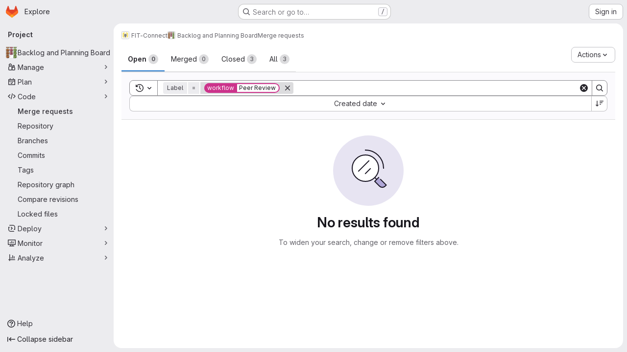

--- FILE ---
content_type: text/javascript; charset=utf-8
request_url: https://git.fitko.de/assets/webpack/a5f10b5d.0365e407.chunk.js
body_size: 31390
content:
(this.webpackJsonp=this.webpackJsonp||[]).push([["a5f10b5d","dbe6a049","7ed51fe2"],{"+4oz":function(e,t,n){var i={kind:"Document",definitions:[{kind:"OperationDefinition",operation:"query",name:{kind:"Name",value:"getUserAgentFlows"},variableDefinitions:[{kind:"VariableDefinition",variable:{kind:"Variable",name:{kind:"Name",value:"after"}},type:{kind:"NamedType",name:{kind:"Name",value:"String"}},directives:[]},{kind:"VariableDefinition",variable:{kind:"Variable",name:{kind:"Name",value:"before"}},type:{kind:"NamedType",name:{kind:"Name",value:"String"}},directives:[]},{kind:"VariableDefinition",variable:{kind:"Variable",name:{kind:"Name",value:"first"}},type:{kind:"NamedType",name:{kind:"Name",value:"Int"}},directives:[]},{kind:"VariableDefinition",variable:{kind:"Variable",name:{kind:"Name",value:"last"}},type:{kind:"NamedType",name:{kind:"Name",value:"Int"}},directives:[]},{kind:"VariableDefinition",variable:{kind:"Variable",name:{kind:"Name",value:"excludeTypes"}},type:{kind:"ListType",type:{kind:"NonNullType",type:{kind:"NamedType",name:{kind:"Name",value:"String"}}}},directives:[]},{kind:"VariableDefinition",variable:{kind:"Variable",name:{kind:"Name",value:"search"}},type:{kind:"NamedType",name:{kind:"Name",value:"String"}},directives:[]},{kind:"VariableDefinition",variable:{kind:"Variable",name:{kind:"Name",value:"sort"}},type:{kind:"NamedType",name:{kind:"Name",value:"DuoWorkflowsWorkflowSort"}},directives:[]},{kind:"VariableDefinition",variable:{kind:"Variable",name:{kind:"Name",value:"statusGroup"}},type:{kind:"NamedType",name:{kind:"Name",value:"DuoWorkflowStatusGroup"}},directives:[]},{kind:"VariableDefinition",variable:{kind:"Variable",name:{kind:"Name",value:"type"}},type:{kind:"NamedType",name:{kind:"Name",value:"String"}},directives:[]}],directives:[],selectionSet:{kind:"SelectionSet",selections:[{kind:"Field",name:{kind:"Name",value:"duoWorkflowWorkflows"},arguments:[{kind:"Argument",name:{kind:"Name",value:"first"},value:{kind:"Variable",name:{kind:"Name",value:"first"}}},{kind:"Argument",name:{kind:"Name",value:"after"},value:{kind:"Variable",name:{kind:"Name",value:"after"}}},{kind:"Argument",name:{kind:"Name",value:"last"},value:{kind:"Variable",name:{kind:"Name",value:"last"}}},{kind:"Argument",name:{kind:"Name",value:"before"},value:{kind:"Variable",name:{kind:"Name",value:"before"}}},{kind:"Argument",name:{kind:"Name",value:"excludeTypes"},value:{kind:"Variable",name:{kind:"Name",value:"excludeTypes"}}},{kind:"Argument",name:{kind:"Name",value:"search"},value:{kind:"Variable",name:{kind:"Name",value:"search"}}},{kind:"Argument",name:{kind:"Name",value:"sort"},value:{kind:"Variable",name:{kind:"Name",value:"sort"}}},{kind:"Argument",name:{kind:"Name",value:"statusGroup"},value:{kind:"Variable",name:{kind:"Name",value:"statusGroup"}}},{kind:"Argument",name:{kind:"Name",value:"type"},value:{kind:"Variable",name:{kind:"Name",value:"type"}}}],directives:[],selectionSet:{kind:"SelectionSet",selections:[{kind:"Field",name:{kind:"Name",value:"pageInfo"},arguments:[],directives:[],selectionSet:{kind:"SelectionSet",selections:[{kind:"Field",name:{kind:"Name",value:"startCursor"},arguments:[],directives:[]},{kind:"Field",name:{kind:"Name",value:"endCursor"},arguments:[],directives:[]},{kind:"Field",name:{kind:"Name",value:"hasNextPage"},arguments:[],directives:[]},{kind:"Field",name:{kind:"Name",value:"hasPreviousPage"},arguments:[],directives:[]}]}},{kind:"Field",name:{kind:"Name",value:"edges"},arguments:[],directives:[],selectionSet:{kind:"SelectionSet",selections:[{kind:"Field",name:{kind:"Name",value:"node"},arguments:[],directives:[],selectionSet:{kind:"SelectionSet",selections:[{kind:"FragmentSpread",name:{kind:"Name",value:"FlowFragment"},directives:[]}]}}]}}]}}]}}],loc:{start:0,end:651}};i.loc.source={body:'#import "../fragments/flow.fragment.graphql"\n\nquery getUserAgentFlows(\n  $after: String\n  $before: String\n  $first: Int\n  $last: Int\n  $excludeTypes: [String!]\n  $search: String\n  $sort: DuoWorkflowsWorkflowSort\n  $statusGroup: DuoWorkflowStatusGroup\n  $type: String\n) {\n  duoWorkflowWorkflows(\n    first: $first\n    after: $after\n    last: $last\n    before: $before\n    excludeTypes: $excludeTypes\n    search: $search\n    sort: $sort\n    statusGroup: $statusGroup\n    type: $type\n  ) {\n    pageInfo {\n      startCursor\n      endCursor\n      hasNextPage\n      hasPreviousPage\n    }\n    edges {\n      node {\n        ...FlowFragment\n      }\n    }\n  }\n}\n',name:"GraphQL request",locationOffset:{line:1,column:1}};var a={};i.definitions=i.definitions.concat(n("40X6").definitions.filter((function(e){if("FragmentDefinition"!==e.kind)return!0;var t=e.name.value;return!a[t]&&(a[t]=!0,!0)})));var r={};function o(e,t){for(var n=0;n<e.definitions.length;n++){var i=e.definitions[n];if(i.name&&i.name.value==t)return i}}i.definitions.forEach((function(e){if(e.name){var t=new Set;!function e(t,n){if("FragmentSpread"===t.kind)n.add(t.name.value);else if("VariableDefinition"===t.kind){var i=t.type;"NamedType"===i.kind&&n.add(i.name.value)}t.selectionSet&&t.selectionSet.selections.forEach((function(t){e(t,n)})),t.variableDefinitions&&t.variableDefinitions.forEach((function(t){e(t,n)})),t.definitions&&t.definitions.forEach((function(t){e(t,n)}))}(e,t),r[e.name.value]=t}})),e.exports=i,e.exports.getUserAgentFlows=function(e,t){var n={kind:e.kind,definitions:[o(e,t)]};e.hasOwnProperty("loc")&&(n.loc=e.loc);var i=r[t]||new Set,a=new Set,l=new Set;for(i.forEach((function(e){l.add(e)}));l.size>0;){var s=l;l=new Set,s.forEach((function(e){a.has(e)||(a.add(e),(r[e]||new Set).forEach((function(e){l.add(e)})))}))}return a.forEach((function(t){var i=o(e,t);i&&n.definitions.push(i)})),n}(i,"getUserAgentFlows")},"/w+w":function(e,t,n){"use strict";var i={props:{heading:{type:String,required:!1,default:null},inlineActions:{type:Boolean,required:!1,default:!1}}},a=n("tBpV"),r=Object(a.a)(i,(function(){var e=this,t=e._self._c;return t("header",{staticClass:"gl-my-5 gl-flex gl-flex-wrap gl-items-center gl-justify-between gl-gap-y-3"},[t("div",{staticClass:"gl-flex gl-w-full gl-flex-wrap gl-justify-between gl-gap-x-5 gl-gap-y-3 @md/panel:gl-flex-nowrap"},[t("h1",{staticClass:"gl-heading-1 !gl-m-0",attrs:{"data-testid":"page-heading"}},[e._t("heading"),e._v(" "),e.$scopedSlots.heading?e._e():[e._v(e._s(e.heading))]],2),e._v(" "),e.$scopedSlots.actions?t("div",{staticClass:"page-heading-actions gl-flex gl-shrink-0 gl-flex-wrap gl-items-center gl-gap-3 @md/panel:gl-mt-1 @lg/panel:gl-mt-2",class:{"gl-w-full @sm/panel:gl-w-auto":!e.inlineActions,"gl-w-auto":e.inlineActions},attrs:{"data-testid":"page-heading-actions"}},[e._t("actions")],2):e._e()]),e._v(" "),e.$scopedSlots.description?t("div",{staticClass:"gl-w-full gl-text-subtle",attrs:{"data-testid":"page-heading-description"}},[e._t("description")],2):e._e()])}),[],!1,null,null,null);t.a=r.exports},"40X6":function(e,t){var n={kind:"Document",definitions:[{kind:"FragmentDefinition",name:{kind:"Name",value:"FlowFragment"},typeCondition:{kind:"NamedType",name:{kind:"Name",value:"DuoWorkflow"}},directives:[],selectionSet:{kind:"SelectionSet",selections:[{kind:"Field",name:{kind:"Name",value:"id"},arguments:[],directives:[]},{kind:"Field",name:{kind:"Name",value:"status"},arguments:[],directives:[]},{kind:"Field",name:{kind:"Name",value:"humanStatus"},arguments:[],directives:[]},{kind:"Field",name:{kind:"Name",value:"updatedAt"},arguments:[],directives:[]},{kind:"Field",name:{kind:"Name",value:"workflowDefinition"},arguments:[],directives:[]},{kind:"Field",name:{kind:"Name",value:"userId"},arguments:[],directives:[]},{kind:"Field",name:{kind:"Name",value:"userPermissions"},arguments:[],directives:[],selectionSet:{kind:"SelectionSet",selections:[{kind:"Field",name:{kind:"Name",value:"updateDuoWorkflow"},arguments:[],directives:[]}]}},{kind:"Field",name:{kind:"Name",value:"project"},arguments:[],directives:[],selectionSet:{kind:"SelectionSet",selections:[{kind:"Field",name:{kind:"Name",value:"id"},arguments:[],directives:[]},{kind:"Field",name:{kind:"Name",value:"name"},arguments:[],directives:[]},{kind:"Field",name:{kind:"Name",value:"webUrl"},arguments:[],directives:[]},{kind:"Field",name:{kind:"Name",value:"namespace"},arguments:[],directives:[],selectionSet:{kind:"SelectionSet",selections:[{kind:"Field",name:{kind:"Name",value:"id"},arguments:[],directives:[]},{kind:"Field",name:{kind:"Name",value:"name"},arguments:[],directives:[]},{kind:"Field",name:{kind:"Name",value:"webUrl"},arguments:[],directives:[]}]}}]}}]}}],loc:{start:0,end:255}};n.loc.source={body:"fragment FlowFragment on DuoWorkflow {\n  id\n  status\n  humanStatus\n  updatedAt\n  workflowDefinition\n  userId\n  userPermissions {\n    updateDuoWorkflow\n  }\n  project {\n    id\n    name\n    webUrl\n    namespace {\n      id\n      name\n      webUrl\n    }\n  }\n}\n",name:"GraphQL request",locationOffset:{line:1,column:1}};var i={};function a(e,t){for(var n=0;n<e.definitions.length;n++){var i=e.definitions[n];if(i.name&&i.name.value==t)return i}}n.definitions.forEach((function(e){if(e.name){var t=new Set;!function e(t,n){if("FragmentSpread"===t.kind)n.add(t.name.value);else if("VariableDefinition"===t.kind){var i=t.type;"NamedType"===i.kind&&n.add(i.name.value)}t.selectionSet&&t.selectionSet.selections.forEach((function(t){e(t,n)})),t.variableDefinitions&&t.variableDefinitions.forEach((function(t){e(t,n)})),t.definitions&&t.definitions.forEach((function(t){e(t,n)}))}(e,t),i[e.name.value]=t}})),e.exports=n,e.exports.FlowFragment=function(e,t){var n={kind:e.kind,definitions:[a(e,t)]};e.hasOwnProperty("loc")&&(n.loc=e.loc);var r=i[t]||new Set,o=new Set,l=new Set;for(r.forEach((function(e){l.add(e)}));l.size>0;){var s=l;l=new Set,s.forEach((function(e){o.has(e)||(o.add(e),(i[e]||new Set).forEach((function(e){l.add(e)})))}))}return o.forEach((function(t){var i=a(e,t);i&&n.definitions.push(i)})),n}(n,"FlowFragment")},"6z+6":function(e,t,n){"use strict";n.r(t),n.d(t,"initDuoPanel",(function(){return ne}));var i=n("ewH8"),a=n("GiFX"),r=n("5v28"),o=n("NmEs"),l=n("/lV4"),s=n("lRsd"),u=n("zIgz"),c=n("x+pc"),d=(n("v2fZ"),n("COl3")),h=n("3cHC"),f=n("kTs6");const g="duo_agents_platform_last_route",p=function(e){return e?`${g}_${e}`:g},m=function(e,t=g){e.name&&Object(d.c)(t,{name:e.name,params:e.params||{}})},b=function(e,t={}){const{defaultRoute:n=f.a,context:i=null,storageKey:a=null}=t,r=a||p(i),o=function(e=g){const{exists:t,value:n}=Object(d.a)(e);return t?n:null}(r)||{name:n};return e.push(o).catch((function(){return function(e=g){Object(d.b)(e)}(r),e.push({name:n})}))};var v=n("wdUq");i.default.use(s.a);const y=function(e,t){const n=new s.a({base:e,mode:"abstract",routes:[{component:u.a,path:"/agent-sessions",meta:{text:Object(l.i)("DuoAgentsPlatform|Sessions")},children:[{name:f.a,path:"",component:Object(v.a)(t)},{name:f.b,path:":id(\\d+)",component:c.a,beforeEnter(e,t,n){m(e,p("side_panel")),n()}}]}]});return function({router:e,context:t=null,storageKey:n=null}){const i=n||p(t);e.afterEach((function(e){m(e,i)}))}({router:n,context:"side_panel"}),n.beforeEach((function(e,t,n){!function({path:e}){const{activeTab:t,lastRoutePerTab:n}=h.A;t&&e&&(n||(h.A.lastRoutePerTab={}),h.A.lastRoutePerTab[t]=e)}(e),n()})),i.default.nextTick((function(){b(n,{context:"side_panel"})})),n};var k=n("FZuQ"),w=n("sIbO"),S=n("J6Lq"),j=n("gIYQ"),C=n("pC95"),O=n("LB5R"),A=n("PSmN"),x=n("nwJz"),_=n("oF0E"),T=n("t6N5"),D=n("CbCZ"),I=n("2TqH"),N=n("zIFf"),F=n("Mp8J"),P=n("H63F"),E=n("9uJu"),q=n("udiD"),L={name:"AiContentContainer",expose:["getContentComponent"],components:{GlButton:D.a,AgentStatusIcon:P.a,GlDisclosureDropdown:I.a},directives:{GlTooltip:N.a,SafeHtml:F.a},inject:["chatConfiguration"],i18n:{collapseButtonLabel:Object(l.a)("Collapse panel"),moreOptionsLabel:Object(l.a)("More options"),copySessionIdTooltip:Object(l.a)("Copy Chat Session ID (%{id})"),sessionIdCopiedToast:Object(l.a)("Session ID copied to clipboard"),sessionIdCopyFailedToast:Object(l.a)("Could not copy session ID")},props:{activeTab:{type:Object,required:!0,validator:e=>"string"==typeof(null==e?void 0:e.title)},showBackButton:{type:Boolean,required:!1,default:!1},userId:{type:String,required:!1,default:null},projectId:{type:String,required:!1,default:null},namespaceId:{type:String,required:!1,default:null},rootNamespaceId:{type:String,required:!1,default:null},resourceId:{type:String,required:!1,default:null},metadata:{type:String,required:!1,default:null},userModelSelectionEnabled:{type:Boolean,required:!1,default:!1},selectedAgent:{type:Object,required:!1,default:function(){return{}}},isMaximized:{type:Boolean,required:!0}},data:()=>({currentTitle:null,duoChatGlobalState:h.A,agentSessionStatus:Object(x.a)(),sessionId:null,isSessionDropdownVisible:!1}),computed:{goBackTitle:()=>Object(l.a)("Go back"),maximizeButtonLabel(){return this.isMaximized?Object(l.a)("Minimize panel"):Object(l.a)("Maximize panel")},componentKey(){var e;return`${(null===(e=this.activeTab.component)||void 0===e?void 0:e.name)||"component"}-${this.duoChatGlobalState.chatMode}`},showAgentStatusIcon(){return this.$route.name===f.b&&Boolean(this.agentSessionStatus)},sessionText(){return Object(l.j)(this.$options.i18n.copySessionIdTooltip,{id:this.sessionId})},sessionIdItems(){var e=this;return[{text:this.sessionText,action:function(){e.copySessionIdToClipboard()}}]},showSessionDropdownTooltip(){return this.isSessionDropdownVisible?"":this.$options.i18n.moreOptionsLabel}},watch:{"activeTab.title":{handler(e){this.currentTitle&&this.currentTitle===e||(this.currentTitle=null)}}},mounted(){var e=this;const t=function(){e.unsubscribe=x.a.onNextChange((function(n){e.agentSessionStatus=n,t()}))};t()},beforeDestroy(){this.unsubscribe&&this.unsubscribe()},methods:{handleGoBack(){this.$emit("go-back")},onSwitchToActiveTab(e){this.$emit("switch-to-active-tab",e)},handleTitleChange(e){this.currentTitle=null!=e?e:this.activeTab.title},getContentComponent(){return this.$refs["content-component"]},handleSessionIdChanged(e){this.sessionId=e},showSessionDropdown(){this.isSessionDropdownVisible=!0},hideSessionDropdown(){this.isSessionDropdownVisible=!1},async copySessionIdToClipboard(){try{await Object(E.a)(this.sessionId),Object(q.default)(this.$options.i18n.sessionIdCopiedToast)}catch{Object(q.default)(this.$options.i18n.sessionIdCopyFailedToast)}}}},G=n("tBpV"),V=Object(G.a)(L,(function(){var e=this,t=e._self._c;return t("aside",{staticClass:"ai-panel !gl-left-auto gl-flex gl-h-full gl-w-[var(--ai-panel-width)] gl-grow gl-flex-col gl-rounded-[1rem] gl-bg-default [contain:strict]",attrs:{id:"ai-panel-portal","aria-label":e.activeTab.title}},[t("div",{staticClass:"ai-panel-header gl-flex gl-h-[3.0625rem] gl-items-center gl-justify-between",class:{"gl-min-h-[3.0625rem]":"string"==typeof e.activeTab.component}},[t("div",{staticClass:"gl-flex gl-max-w-17/20 gl-flex-1 gl-shrink-0 gl-items-center gl-justify-start gl-gap-2 gl-overflow-hidden gl-truncate gl-text-ellipsis gl-whitespace-nowrap"},[t("gl-button",{directives:[{name:"gl-tooltip",rawName:"v-gl-tooltip.bottom",modifiers:{bottom:!0}}],staticClass:"lg:gl-flex",class:{"!gl-hidden":!e.showBackButton},attrs:{icon:"go-back",category:"tertiary","aria-label":e.goBackTitle,title:e.goBackTitle,"data-testid":"content-container-back-button"},on:{click:e.handleGoBack}}),e._v(" "),e.showAgentStatusIcon?t("agent-status-icon",{attrs:{status:e.agentSessionStatus,"human-status":e.agentSessionStatus,"data-testid":"agent-status-icon"}}):e._e(),e._v(" "),t("h3",{staticClass:"gl-m-0 gl-truncate gl-text-sm",class:{"gl-ml-4":!e.showBackButton},attrs:{"data-testid":"content-container-title"}},[e._v("\n        "+e._s(e.currentTitle||e.activeTab.title)+"\n      ")])],1),e._v(" "),t("div",{staticClass:"ai-panel-header-actions gl-flex gl-gap-x-2 gl-pr-3"},[e.sessionId?t("gl-disclosure-dropdown",{directives:[{name:"gl-tooltip",rawName:"v-gl-tooltip",value:e.showSessionDropdownTooltip,expression:"showSessionDropdownTooltip"}],attrs:{icon:"ellipsis_v",category:"tertiary","text-sr-only":"",size:"small","toggle-text":e.$options.i18n.moreOptionsLabel,items:e.sessionIdItems,"no-caret":"","data-testid":"content-container-session-menu"},on:{shown:e.showSessionDropdown,hidden:e.hideSessionDropdown}}):e._e(),e._v(" "),t("gl-button",{directives:[{name:"gl-tooltip",rawName:"v-gl-tooltip.bottom",modifiers:{bottom:!0}}],attrs:{icon:"dash",category:"tertiary",size:"small","aria-label":e.$options.i18n.collapseButtonLabel,title:e.$options.i18n.collapseButtonLabel,"aria-expanded":"","data-testid":"content-container-collapse-button"},on:{click:function(t){return e.$emit("closePanel",!1)}}}),e._v(" "),t("gl-button",{directives:[{name:"gl-tooltip",rawName:"v-gl-tooltip.bottom",modifiers:{bottom:!0}}],staticClass:"gl-hidden lg:gl-flex",attrs:{icon:e.isMaximized?"minimize":"maximize",category:"tertiary",size:"small","aria-label":e.maximizeButtonLabel,title:e.maximizeButtonLabel,"data-testid":"content-container-maximize-button"},on:{click:function(t){return e.$emit("toggleMaximize")}}})],1)]),e._v(" "),t("div",{staticClass:"ai-panel-body gl-grow gl-flex-wrap gl-justify-center gl-overflow-auto",class:{"gl-flex gl-min-h-full":"string"==typeof e.activeTab.component}},["string"==typeof e.activeTab.component?t("div",{directives:[{name:"safe-html",rawName:"v-safe-html",value:e.activeTab.component,expression:"activeTab.component"}],staticClass:"gl-self-center gl-p-5"}):t(e.activeTab.component,e._b({key:e.componentKey,ref:"content-component",tag:"component",staticClass:"gl-h-full",attrs:{"user-id":e.userId,"project-id":e.projectId,"namespace-id":e.namespaceId,"root-namespace-id":e.rootNamespaceId,"resource-id":e.resourceId,metadata:e.metadata,"selected-agent":e.selectedAgent,"user-model-selection-enabled":e.userModelSelectionEnabled},on:{"switch-to-active-tab":e.onSwitchToActiveTab,"change-title":e.handleTitleChange,"session-id-changed":e.handleSessionIdChanged}},"component",e.activeTab.props,!1))],1)])}),[],!1,null,null,null).exports,R=n("GuZl"),$=n("d08M"),B=n("wQDE"),U=n("D+x4"),K=(n("3UXl"),n("iyoE"),n("UezY"),n("z6RN"),n("hG7+"),n("B++/"),n("47t/"),n("yi8e")),M=n("HTBS"),W=n("d85j"),z=n("93nq"),H=n("7F3p"),J=n("fAFD"),Q={name:"NewChatButton",components:{GlAvatar:M.a,GlIcon:W.a,GlButton:D.a,GlCollapsibleListbox:z.a},directives:{GlTooltip:N.a},i18n:{addNewChat:Object(l.a)("Add new chat"),chatVerifiedAgent:Object(l.a)("Created and maintained by GitLab"),newLabel:Object(l.a)("New GitLab Duo Chat")},props:{projectId:{type:String,required:!1,default:null},namespaceId:{type:String,required:!1,default:null},activeTab:{type:String,required:!1,default:null},isExpanded:{type:Boolean,required:!1,default:!0},isChatDisabled:{type:Boolean,required:!1,default:!0},chatDisabledTooltip:{type:String,required:!1,default:null},isAgentSelectEnabled:{type:Boolean,required:!0}},apollo:{catalogAgents(){var e=this;return{...Object(J.b)(this.catalogAgentsVariables),skip(){return!this.isAgentSelectEnabled},update:e=>((null==e?void 0:e.aiCatalogConfiguredItems.nodes)||[]).map((function(e){return{...e.item,pinnedItemVersionId:e.pinnedItemVersion.id}})),error:function(t){e.$emit("newChatError",t),H.b(t)}}},foundationalAgents(){var e=this;return{...Object(J.c)(this.foundationalAgentsVariables),skip(){return!this.isAgentSelectEnabled},error:function(t){e.$emit("newChatError",t),H.b(t)}}}},data:()=>({catalogAgents:[],foundationalAgents:[],searchTerm:""}),computed:{...Object(K.f)(["currentAgent"]),agents(){return[...this.foundationalAgents,...this.catalogAgents].map((function(e){return{...e,text:e.name,value:e.id}}))},selectedAgentValue(){const e=this.currentAgent||this.agents[0];return(null==e?void 0:e.id)||null},catalogAgentsVariables(){return this.projectId?{projectId:this.projectId}:{groupId:this.namespaceId}},foundationalAgentsVariables(){return{projectId:this.projectId,namespaceId:this.namespaceId}},hasManyAgents(){return this.isAgentSelectEnabled&&this.agents.length>1},dropdownItems(){const e=this.searchTerm.trim();return this.agents.filter((function(t){return t.text.toLowerCase().includes(e)||t.description.toLowerCase().includes(e)}))}},methods:{...Object(K.c)(["setCurrentAgent"]),handleStartNewChat(e){this.setCurrentAgent(this.getSelectedAgent(e)),this.$emit("new-chat")},getSelectedAgent(e){var t;return null===(t=this.agents)||void 0===t?void 0:t.find((function(t){return t.id===e}))},onSearch(e){this.searchTerm=e.toLowerCase()},clearSearchInput(){var e;this.searchTerm="",null===(e=this.$refs.customAgentSelector.$refs.searchBox)||void 0===e||e.clearInput()},onSelect(e){var t=this;let n=this.selectedAgentValue;e.length&&([n]=e.filter((function(e){return e!==t.selectedAgentValue}))),this.handleStartNewChat(n)}}},X=Object(G.a)(Q,(function(){var e=this,t=e._self._c;return e.hasManyAgents?t("gl-collapsible-listbox",{ref:"customAgentSelector",staticClass:"ai-nav-icon-agents",attrs:{title:e.$options.i18n.addNewChat,"toggle-text":e.$options.i18n.addNewChat,"aria-label":e.$options.i18n.addNewChat,"header-text":e.__("Choose an agent"),selected:e.selectedAgentValue,items:e.dropdownItems,"data-testid":"add-new-agent-toggle",category:"primary",variant:"default",icon:"pencil-square",searchable:"","fluid-width":"","text-sr-only":"","no-caret":"",multiple:""},on:{select:e.onSelect,hidden:e.clearSearchInput,search:e.onSearch},scopedSlots:e._u([{key:"list-item",fn:function({item:n}){return[t("span",{staticClass:"gl-flex"},[t("gl-avatar",{attrs:{size:24,"entity-name":n.name,shape:"circle"}}),e._v(" "),t("span",{staticClass:"gl-flex gl-w-31 gl-flex-col gl-pl-3"},[t("span",{staticClass:"gl-mb-1 gl-inline-block gl-break-all gl-font-bold"},[e._v("\n          "+e._s(n.name)+"\n          "),n.foundational?t("gl-icon",{directives:[{name:"gl-tooltip",rawName:"v-gl-tooltip"}],attrs:{name:"tanuki-verified",variant:"subtle",title:e.$options.i18n.chatVerifiedAgent}}):e._e()],1),e._v(" "),t("span",{staticClass:"gl-line-clamp-3 gl-text-sm gl-text-subtle"},[e._v("\n          "+e._s(n.description)+"\n        ")])])],1)]}}],null,!1,3971157341)}):t("gl-button",{directives:[{name:"gl-tooltip",rawName:"v-gl-tooltip.left",modifiers:{left:!0}}],staticClass:"!gl-rounded-full",class:["ai-nav-icon",{"ai-nav-icon-active":"new"===e.activeTab,"gl-opacity-5":e.isChatDisabled}],attrs:{icon:"pencil-square",category:"primary",variant:"default","aria-selected":"new"===e.activeTab,"aria-expanded":e.isExpanded,"aria-label":e.$options.i18n.newLabel,title:e.isChatDisabled?e.chatDisabledTooltip:e.$options.i18n.newLabel,role:"tab","aria-disabled":e.isChatDisabled,"data-testid":"ai-new-toggle"},on:{mouseout:function(t){return e.$emit("hideTooltips")},click:function(t){return e.$emit("new-chat")}}})}),[],!1,null,null,null).exports,Y={name:"NavigationRail",components:{GlButton:D.a,NewChatButton:X},directives:{GlTooltip:N.a},i18n:{duoChatLabel:Object(l.a)("Active GitLab Duo Chat"),currentChatLabel:Object(l.a)("Current GitLab Duo Chat"),historyLabel:Object(l.a)("GitLab Duo Chat history"),suggestionsLabel:Object(l.a)("GitLab Duo suggestions"),sessionsLabel:Object(l.a)("GitLab Duo sessions")},props:{activeTab:{type:String,required:!1,default:null},isExpanded:{type:Boolean,required:!1,default:!0},showSuggestionsTab:{type:Boolean,required:!1,default:!0},chatDisabledReason:{type:String,required:!1,default:""},projectId:{type:String,required:!1,default:null},namespaceId:{type:String,required:!1,default:null}},data:()=>({duoChatGlobalState:h.A}),computed:{isAgenticMode(){return this.duoChatGlobalState.chatMode===_.a.AGENTIC},showSessionsButton(){return this.isAgenticMode},duoShortcutKey(){return Object(B.b)()||this.isChatDisabled?null:Object($.Hb)($.b)},isChatDisabled(){return Boolean(this.chatDisabledReason)},chatDisabledTooltip(){return this.isChatDisabled?Object(l.j)(Object(l.a)("An administrator has turned off GitLab Duo for this %{reason}."),{reason:this.chatDisabledReason}):""},formattedDuoShortcutTooltip(){if(this.isChatDisabled)return this.chatDisabledTooltip;const e=this.isAgenticMode?this.$options.i18n.currentChatLabel:this.$options.i18n.duoChatLabel,t=Object($.Hb)($.b);return Object(B.b)()?e:Object(U.b)(`${e} <kbd class="flat gl-ml-1" aria-hidden=true>${t}</kbd>`)}},methods:{toggleTab(e){this.isChatDisabled||this.$emit("handleTabToggle",e)},handleNewChat(e){this.$emit("new-chat",e)},hideTooltips(){this.$root.$emit(R.c)},handleNewChatError(e){this.$emit("newChatError",e)}}},Z=Object(G.a)(Y,(function(){var e=this,t=e._self._c;return t("div",{staticClass:"gl-ml-3 gl-flex gl-items-center gl-gap-3 gl-bg-transparent max-lg:gl-h-[var(--ai-navigation-rail-size)] max-lg:gl-flex-1 max-lg:gl-px-3 max-sm:gl-px-0 lg:gl-ml-0 lg:gl-w-[var(--ai-navigation-rail-size)] lg:gl-flex-col lg:gl-py-3",attrs:{role:"tablist","aria-orientation":"vertical"}},[t("new-chat-button",{attrs:{"project-id":e.projectId,"namespace-id":e.namespaceId,"active-tab":e.activeTab,"is-expanded":e.isExpanded,"is-chat-disabled":e.isChatDisabled,"is-agent-select-enabled":e.isAgenticMode,"chat-disabled-tooltip":e.chatDisabledTooltip},on:{"new-chat":e.handleNewChat,toggleTab:e.toggleTab,hideTooltips:e.hideTooltips,newChatError:e.handleNewChatError}}),e._v(" "),t("div",{staticClass:"gl-mx-2 gl-my-3 gl-h-5 gl-w-1 gl-border-0 gl-border-r-1 gl-border-solid gl-border-strong lg:gl-mx-auto lg:gl-h-1 lg:gl-w-5 lg:gl-border-r-0 lg:gl-border-t-1",attrs:{name:"divider"}}),e._v(" "),t("gl-button",{directives:[{name:"gl-tooltip",rawName:"v-gl-tooltip.left",value:{title:e.formattedDuoShortcutTooltip,html:!0},expression:"{\n      title: formattedDuoShortcutTooltip,\n      html: true,\n    }",modifiers:{left:!0}}],staticClass:"js-tanuki-bot-chat-toggle !gl-rounded-lg",class:["ai-nav-icon",{"ai-nav-icon-active":"chat"===e.activeTab,"gl-opacity-5":e.isChatDisabled}],attrs:{icon:"duo-chat",category:"tertiary","aria-selected":"chat"===e.activeTab,"aria-expanded":e.isExpanded,"aria-keyshortcuts":e.duoShortcutKey,"aria-label":e.$options.i18n.duoChatLabel,role:"tab","aria-disabled":e.isChatDisabled,"data-testid":"ai-chat-toggle"},on:{mouseout:e.hideTooltips,click:function(t){return e.toggleTab("chat")}}}),e._v(" "),t("gl-button",{directives:[{name:"gl-tooltip",rawName:"v-gl-tooltip.left",modifiers:{left:!0}}],staticClass:"!gl-rounded-lg",class:["ai-nav-icon",{"ai-nav-icon-active":"history"===e.activeTab,"gl-opacity-5":e.isChatDisabled}],attrs:{icon:"history",category:"tertiary","aria-selected":"history"===e.activeTab,"aria-expanded":e.isExpanded,"aria-label":e.$options.i18n.historyLabel,title:e.isChatDisabled?e.chatDisabledTooltip:e.$options.i18n.historyLabel,role:"tab","aria-disabled":e.isChatDisabled,"data-testid":"ai-history-toggle"},on:{mouseout:e.hideTooltips,click:function(t){return e.toggleTab("history")}}}),e._v(" "),e.showSessionsButton?[t("gl-button",{directives:[{name:"gl-tooltip",rawName:"v-gl-tooltip.left",modifiers:{left:!0}}],staticClass:"!gl-rounded-lg",class:["ai-nav-icon",{"ai-nav-icon-active":"sessions"===e.activeTab,"gl-opacity-5":e.isChatDisabled}],attrs:{icon:"session-ai",category:"tertiary","aria-selected":"sessions"===e.activeTab,"aria-expanded":e.isExpanded,"aria-label":e.$options.i18n.sessionsLabel,title:e.isChatDisabled?e.chatDisabledTooltip:e.$options.i18n.sessionsLabel,role:"tab","aria-disabled":e.isChatDisabled,"data-testid":"ai-sessions-toggle"},on:{mouseout:e.hideTooltips,click:function(t){return e.toggleTab("sessions")}}})]:e._e(),e._v(" "),e.showSuggestionsTab?t("gl-button",{directives:[{name:"gl-tooltip",rawName:"v-gl-tooltip.left",modifiers:{left:!0}}],staticClass:"!gl-rounded-lg max-lg:gl-ml-auto lg:gl-mt-auto",class:["ai-nav-icon",{"ai-nav-icon-active":"suggestions"===e.activeTab,"gl-opacity-5":e.isChatDisabled}],attrs:{icon:"suggestion-ai",category:"tertiary","aria-selected":"suggestions"===e.activeTab,"aria-expanded":e.isExpanded,"aria-label":e.$options.i18n.suggestionsLabel,title:e.isChatDisabled?e.chatDisabledTooltip:e.$options.i18n.suggestionsLabel,role:"tab","aria-disabled":e.isChatDisabled,"data-testid":"ai-suggestions-toggle"},on:{mouseout:e.hideTooltips,click:function(t){return e.toggleTab("suggestions")}}}):e._e()],2)}),[],!1,null,null,null).exports;var ee={name:"AiPanel",components:{AiContentContainer:V,NavigationRail:Z},inject:["chatConfiguration"],props:{userId:{type:String,required:!1,default:null},projectId:{type:String,required:!1,default:null},namespaceId:{type:String,required:!1,default:null},rootNamespaceId:{type:String,required:!1,default:null},resourceId:{type:String,required:!1,default:null},metadata:{type:String,required:!1,default:null},userModelSelectionEnabled:{type:Boolean,required:!1,default:!1},chatDisabledReason:{type:String,required:!1,default:""}},data:()=>(null===h.A.activeTab&&(h.A.activeTab=T.a.get("ai_panel_active_tab")||void 0),{isDesktop:O.a.isDesktop(),duoChatGlobalState:h.A,selectedAgentError:null,isMaximized:!1}),computed:{activeTab(){return this.duoChatGlobalState.activeTab},isChatDisabled(){return Boolean(this.chatDisabledReason)},isAgenticMode(){return this.duoChatGlobalState.chatMode===_.a.AGENTIC},currentChatComponent(){return this.isAgenticMode?this.chatConfiguration.agenticComponent:this.chatConfiguration.classicComponent},currentChatTitle(){return this.isAgenticMode?this.chatConfiguration.agenticTitle:this.chatConfiguration.classicTitle},currentTabComponent(){if(this.isChatDisabled)return null;const e=this.isAgenticMode?"active":"chat";switch(this.activeTab){case"chat":return{title:this.currentChatTitle,component:this.currentChatComponent,props:{mode:e,...this.chatConfiguration.defaultProps}};case"new":return{title:Object(l.a)("New Chat"),component:this.currentChatComponent,props:{mode:"new",...this.chatConfiguration.defaultProps}};case"history":return{title:Object(l.a)("History"),component:this.currentChatComponent,props:{mode:"history",...this.chatConfiguration.defaultProps}};case"suggestions":return{title:Object(l.a)("Suggestions"),component:Object(l.a)("Suggestions content placeholder")};case"sessions":return{title:this.sessionTitle,component:A.a,initialRoute:"/agent-sessions/"};default:return null}},sessionTitle(){return this.$route.name===f.b?Object(x.c)(null,this.$route.params.id):Object(l.a)("Sessions")},showBackButton(){var e;return(null===(e=this.currentTabComponent)||void 0===e?void 0:e.initialRoute)&&this.currentTabComponent.initialRoute!==this.$route.path}},watch:{isMaximized:{handler(e){document.querySelector(".js-page-layout").classList.toggle("ai-panel-maximized",e)},immediate:!0}},mounted(){window.addEventListener("resize",this.handleWindowResize),window.addEventListener("focus",this.handleWindowFocus),this.chatDisabledReason&&this.activeTab&&this.setActiveTab(void 0)},beforeDestroy(){window.removeEventListener("resize",this.handleWindowResize),window.removeEventListener("focus",this.handleWindowFocus)},methods:{handleGoBack(){this.$router.push(this.currentTabComponent.initialRoute||"/")},setActiveTab(e){this.duoChatGlobalState.activeTab=e,e?T.a.set("ai_panel_active_tab",e):T.a.remove("ai_panel_active_tab")},async handleNewChat(){this.handleChangeTab("new")},async handleTabToggle(e){this.activeTab!==e?this.handleChangeTab(e):this.closePanel()},handleChangeTab(e){this.setActiveTab(e);const t=this.duoChatGlobalState.lastRoutePerTab[e]||this.currentTabComponent.initialRoute||"/";this.$router.push(t).catch((function(){}))},closePanel(){this.setActiveTab(void 0),this.isMaximized=!1},handleWindowResize(){const e=O.a.isDesktop();this.isDesktop&&!e&&this.closePanel(),this.isDesktop=e},handleWindowFocus(){this.setActiveTab(this.activeTab)},handleNewChatError(e){this.selectedAgentError=e}}},te=Object(G.a)(ee,(function(){var e=this,t=e._self._c;return t("div",{staticClass:"gl-flex gl-h-full gl-gap-[var(--ai-panels-gap)]"},[e.currentTabComponent?t("ai-content-container",{ref:"content-container",attrs:{"user-id":e.userId,"active-tab":e.currentTabComponent,"show-back-button":e.showBackButton,"project-id":e.projectId,"namespace-id":e.namespaceId,"root-namespace-id":e.rootNamespaceId,"resource-id":e.resourceId,metadata:e.metadata,"user-model-selection-enabled":e.userModelSelectionEnabled,"agent-select-error":e.selectedAgentError,"is-maximized":e.isMaximized},on:{closePanel:e.closePanel,"go-back":e.handleGoBack,"switch-to-active-tab":e.setActiveTab,toggleMaximize:function(t){e.isMaximized=!e.isMaximized}}}):e._e(),e._v(" "),t("navigation-rail",{attrs:{"is-expanded":Boolean(e.currentTabComponent),"active-tab":e.activeTab,"show-suggestions-tab":!1,"chat-disabled-reason":e.chatDisabledReason,"project-id":e.projectId,"namespace-id":e.namespaceId},on:{handleTabToggle:e.handleTabToggle,"new-chat":e.handleNewChat,newChatError:e.handleNewChatError}})],1)}),[],!1,null,null,null).exports;function ne(){const e=document.getElementById("duo-chat-panel");if(!e)return!1;const{userId:t,projectId:n,namespaceId:s,rootNamespaceId:u,resourceId:c,metadata:d,userModelSelectionEnabled:h,agenticAvailable:f,classicAvailable:g,forceAgenticModeForCoreDuoUsers:p,agenticUnavailableMessage:m,chatTitle:b,chatDisabledReason:v,creditsAvailable:O}=e.dataset;Object(o.I)(p)&&Object(j.f)({agenticMode:!0,saveCookie:!0});const A=y("/","user");i.default.use(a.a);const x=new a.a({defaultClient:Object(r.d)()}),_={agenticComponent:Object(o.I)(f)?k.a:m||(Object(o.I)(g)?w.a:Object(l.a)("Chat is not available.")),classicComponent:w.a,agenticTitle:b||Object(l.a)("GitLab Duo Agentic Chat"),classicTitle:Object(l.a)("GitLab Duo Chat"),defaultProps:{isEmbedded:!0,userId:t,projectId:n,namespaceId:s,rootNamespaceId:u,resourceId:c,metadata:d,userModelSelectionEnabled:Object(o.I)(h),isAgenticAvailable:Object(o.I)(f),forceAgenticModeForCoreDuoUsers:Object(o.I)(p),chatTitle:b,creditsAvailable:Object(o.I)(null!=O?O:"true")}};return new i.default({el:e,name:"DuoPanel",store:Object(C.a)(),router:A,apolloProvider:x,provide:{isSidePanelView:!0,chatConfiguration:_},render(e){const i=S.a.value[S.a.value.length-1];return e(te,{props:{name:"AiPanel",userId:t,projectId:n,namespaceId:s,rootNamespaceId:u,resourceId:null!=i?i:c,metadata:d,userModelSelectionEnabled:Object(o.I)(h),chatDisabledReason:v}})}})}},ARYf:function(e,t,n){var i={kind:"Document",definitions:[{kind:"OperationDefinition",operation:"query",name:{kind:"Name",value:"getAgentFlows"},variableDefinitions:[{kind:"VariableDefinition",variable:{kind:"Variable",name:{kind:"Name",value:"projectPath"}},type:{kind:"NonNullType",type:{kind:"NamedType",name:{kind:"Name",value:"ID"}}},directives:[]},{kind:"VariableDefinition",variable:{kind:"Variable",name:{kind:"Name",value:"after"}},type:{kind:"NamedType",name:{kind:"Name",value:"String"}},directives:[]},{kind:"VariableDefinition",variable:{kind:"Variable",name:{kind:"Name",value:"before"}},type:{kind:"NamedType",name:{kind:"Name",value:"String"}},directives:[]},{kind:"VariableDefinition",variable:{kind:"Variable",name:{kind:"Name",value:"first"}},type:{kind:"NamedType",name:{kind:"Name",value:"Int"}},directives:[]},{kind:"VariableDefinition",variable:{kind:"Variable",name:{kind:"Name",value:"last"}},type:{kind:"NamedType",name:{kind:"Name",value:"Int"}},directives:[]},{kind:"VariableDefinition",variable:{kind:"Variable",name:{kind:"Name",value:"search"}},type:{kind:"NamedType",name:{kind:"Name",value:"String"}},directives:[]},{kind:"VariableDefinition",variable:{kind:"Variable",name:{kind:"Name",value:"sort"}},type:{kind:"NamedType",name:{kind:"Name",value:"DuoWorkflowsWorkflowSort"}},directives:[]},{kind:"VariableDefinition",variable:{kind:"Variable",name:{kind:"Name",value:"statusGroup"}},type:{kind:"NamedType",name:{kind:"Name",value:"DuoWorkflowStatusGroup"}},directives:[]},{kind:"VariableDefinition",variable:{kind:"Variable",name:{kind:"Name",value:"type"}},type:{kind:"NamedType",name:{kind:"Name",value:"String"}},directives:[]}],directives:[],selectionSet:{kind:"SelectionSet",selections:[{kind:"Field",name:{kind:"Name",value:"project"},arguments:[{kind:"Argument",name:{kind:"Name",value:"fullPath"},value:{kind:"Variable",name:{kind:"Name",value:"projectPath"}}}],directives:[],selectionSet:{kind:"SelectionSet",selections:[{kind:"Field",name:{kind:"Name",value:"id"},arguments:[],directives:[]},{kind:"Field",name:{kind:"Name",value:"duoWorkflowWorkflows"},arguments:[{kind:"Argument",name:{kind:"Name",value:"projectPath"},value:{kind:"Variable",name:{kind:"Name",value:"projectPath"}}},{kind:"Argument",name:{kind:"Name",value:"first"},value:{kind:"Variable",name:{kind:"Name",value:"first"}}},{kind:"Argument",name:{kind:"Name",value:"after"},value:{kind:"Variable",name:{kind:"Name",value:"after"}}},{kind:"Argument",name:{kind:"Name",value:"last"},value:{kind:"Variable",name:{kind:"Name",value:"last"}}},{kind:"Argument",name:{kind:"Name",value:"before"},value:{kind:"Variable",name:{kind:"Name",value:"before"}}},{kind:"Argument",name:{kind:"Name",value:"search"},value:{kind:"Variable",name:{kind:"Name",value:"search"}}},{kind:"Argument",name:{kind:"Name",value:"sort"},value:{kind:"Variable",name:{kind:"Name",value:"sort"}}},{kind:"Argument",name:{kind:"Name",value:"statusGroup"},value:{kind:"Variable",name:{kind:"Name",value:"statusGroup"}}},{kind:"Argument",name:{kind:"Name",value:"type"},value:{kind:"Variable",name:{kind:"Name",value:"type"}}}],directives:[],selectionSet:{kind:"SelectionSet",selections:[{kind:"Field",name:{kind:"Name",value:"pageInfo"},arguments:[],directives:[],selectionSet:{kind:"SelectionSet",selections:[{kind:"Field",name:{kind:"Name",value:"startCursor"},arguments:[],directives:[]},{kind:"Field",name:{kind:"Name",value:"endCursor"},arguments:[],directives:[]},{kind:"Field",name:{kind:"Name",value:"hasNextPage"},arguments:[],directives:[]},{kind:"Field",name:{kind:"Name",value:"hasPreviousPage"},arguments:[],directives:[]}]}},{kind:"Field",name:{kind:"Name",value:"edges"},arguments:[],directives:[],selectionSet:{kind:"SelectionSet",selections:[{kind:"Field",name:{kind:"Name",value:"node"},arguments:[],directives:[],selectionSet:{kind:"SelectionSet",selections:[{kind:"FragmentSpread",name:{kind:"Name",value:"FlowFragment"},directives:[]}]}}]}}]}}]}}]}}],loc:{start:0,end:731}};i.loc.source={body:'#import "../fragments/flow.fragment.graphql"\n\nquery getAgentFlows(\n  $projectPath: ID!\n  $after: String\n  $before: String\n  $first: Int\n  $last: Int\n  $search: String\n  $sort: DuoWorkflowsWorkflowSort\n  $statusGroup: DuoWorkflowStatusGroup\n  $type: String\n) {\n  project(fullPath: $projectPath) {\n    id\n    duoWorkflowWorkflows(\n      projectPath: $projectPath\n      first: $first\n      after: $after\n      last: $last\n      before: $before\n      search: $search\n      sort: $sort\n      statusGroup: $statusGroup\n      type: $type\n    ) {\n      pageInfo {\n        startCursor\n        endCursor\n        hasNextPage\n        hasPreviousPage\n      }\n      edges {\n        node {\n          ...FlowFragment\n        }\n      }\n    }\n  }\n}\n',name:"GraphQL request",locationOffset:{line:1,column:1}};var a={};i.definitions=i.definitions.concat(n("40X6").definitions.filter((function(e){if("FragmentDefinition"!==e.kind)return!0;var t=e.name.value;return!a[t]&&(a[t]=!0,!0)})));var r={};function o(e,t){for(var n=0;n<e.definitions.length;n++){var i=e.definitions[n];if(i.name&&i.name.value==t)return i}}i.definitions.forEach((function(e){if(e.name){var t=new Set;!function e(t,n){if("FragmentSpread"===t.kind)n.add(t.name.value);else if("VariableDefinition"===t.kind){var i=t.type;"NamedType"===i.kind&&n.add(i.name.value)}t.selectionSet&&t.selectionSet.selections.forEach((function(t){e(t,n)})),t.variableDefinitions&&t.variableDefinitions.forEach((function(t){e(t,n)})),t.definitions&&t.definitions.forEach((function(t){e(t,n)}))}(e,t),r[e.name.value]=t}})),e.exports=i,e.exports.getAgentFlows=function(e,t){var n={kind:e.kind,definitions:[o(e,t)]};e.hasOwnProperty("loc")&&(n.loc=e.loc);var i=r[t]||new Set,a=new Set,l=new Set;for(i.forEach((function(e){l.add(e)}));l.size>0;){var s=l;l=new Set,s.forEach((function(e){a.has(e)||(a.add(e),(r[e]||new Set).forEach((function(e){l.add(e)})))}))}return a.forEach((function(t){var i=o(e,t);i&&n.definitions.push(i)})),n}(i,"getAgentFlows")},C1Tf:function(e,t,n){"use strict";n("RFHG"),n("z6RN"),n("xuo1"),n("3UXl"),n("iyoE"),n("B++/"),n("47t/"),n("v2fZ");var i=n("jI5q"),a=n("P3VF"),r=n("LZPs"),o=n("zIFf"),l=n("WLv2"),s=n("Hpx7"),u=n("UZb0"),c=n("jlnU"),d=n("0AwG"),h=n("/lV4"),f=n("W4cT"),g=n("RXYC"),p={components:{GlFilteredSearch:i.a,GlSorting:a.a,GlFormCheckbox:r.a},directives:{GlTooltip:o.a},props:{namespace:{type:[Number,String],required:!0},recentSearchesStorageKey:{type:String,required:!1,default:""},tokens:{type:Array,required:!0},sortOptions:{type:Array,default:function(){return[]},required:!1},initialFilterValue:{type:Array,required:!1,default:function(){return[]}},initialSortBy:{type:String,required:!1,default:"",validator:function(e){return""===e||/(_desc)|(_asc)/gi.test(e)}},showCheckbox:{type:Boolean,required:!1,default:!1},checkboxChecked:{type:Boolean,required:!1,default:!1},searchInputPlaceholder:{type:String,required:!1,default:Object(h.a)("Search or filter results…")},suggestionsListClass:{type:String,required:!1,default:""},searchButtonAttributes:{type:Object,required:!1,default:function(){return{}}},searchInputAttributes:{type:Object,required:!1,default:function(){return{}}},showFriendlyText:{type:Boolean,required:!1,default:!1},syncFilterAndSort:{type:Boolean,required:!1,default:!1},termsAsTokens:{type:Boolean,required:!1,default:!1},searchTextOptionLabel:{type:String,required:!1,default:Object(h.a)("Search for this text")},showSearchButton:{type:Boolean,required:!1,default:!0}},data(){return{recentSearchesPromise:null,recentSearches:[],filterValue:this.initialFilterValue,...this.getInitialSort()}},computed:{tokenSymbols(){return this.tokens.reduce((function(e,t){return{...e,[t.type]:t.symbol}}),{})},tokenTitles(){return this.tokens.reduce((function(e,t){return{...e,[t.type]:t.title}}),{})},transformedSortOptions(){return this.sortOptions.map((function({id:e,title:t}){return{value:e,text:t}}))},selectedSortDirection(){return this.sortDirectionAscending?f.E.ascending:f.E.descending},selectedSortOption(){var e=this;return this.sortOptions.find((function(t){return t.id===e.sortById}))},filteredRecentSearches(){if(this.recentSearchesStorageKey){const e=[];return this.recentSearches.reduce((function(t,n){if("string"!=typeof n){const i=Object(g.g)(n),a=i.map((function(e){return`${e.type}${e.value.operator}${e.value.data}`})).join("");e.includes(a)||(t.push(i),e.push(a))}return t}),[])}}},watch:{initialFilterValue(e){this.syncFilterAndSort&&(this.filterValue=e)},initialSortBy(e){this.syncFilterAndSort&&e&&this.updateSelectedSortValues()},recentSearchesStorageKey:{handler:"setupRecentSearch",immediate:!0}},methods:{setupRecentSearch(){var e=this;this.recentSearchesService=new s.a(`${this.namespace}-${l.a[this.recentSearchesStorageKey]}`),this.recentSearchesStore=new u.a({isLocalStorageAvailable:s.a.isAvailable(),allowedKeys:this.tokens.map((function(e){return e.type}))}),this.recentSearchesPromise=this.recentSearchesService.fetch().catch((function(e){if("RecentSearchesServiceError"!==e.name)return Object(c.createAlert)({message:Object(h.a)("An error occurred while parsing recent searches")}),[]})).then((function(t){if(!t)return;let n=e.recentSearchesStore.setRecentSearches(e.recentSearchesStore.state.recentSearches.concat(t));Object(g.a)(e.filterValue).length&&(n=e.recentSearchesStore.addRecentSearch(e.filterValue)),e.recentSearchesService.save(n),e.recentSearches=n}))},blurSearchInput(){const e=this.$refs.filteredSearchInput.$el.querySelector(".gl-filtered-search-token-segment-input");e&&e.blur()},removeQuotesEnclosure:(e=[])=>e.map((function(e){if("object"==typeof e){const t=e.value.data;return{...e,value:{data:"string"==typeof t?Object(d.C)(t):t,operator:e.value.operator}}}return e})),handleSortByChange(e){this.sortById=e,this.$emit("onSort",this.selectedSortOption.sortDirection[this.selectedSortDirection])},handleSortDirectionChange(e){this.sortDirectionAscending=e,this.$emit("onSort",this.selectedSortOption.sortDirection[this.selectedSortDirection])},handleHistoryItemSelected(e){this.$emit("onFilter",this.removeQuotesEnclosure(e))},handleClearHistory(){const e=this.recentSearchesStore.setRecentSearches([]);this.recentSearchesService.save(e),this.recentSearches=[]},async handleFilterSubmit(){var e=this;this.blurSearchInput(),await this.$nextTick();const t=Object(g.g)(this.filterValue);this.filterValue=t,this.recentSearchesStorageKey&&this.recentSearchesPromise.then((function(){if(t.length){const n=e.recentSearchesStore.addRecentSearch(t);e.recentSearchesService.save(n),e.recentSearches=n}})).catch((function(){})),this.$emit("onFilter",this.removeQuotesEnclosure(t))},historyTokenOptionTitle(e){var t;const n=null===(t=this.tokens.find((function(t){return t.type===e.type})))||void 0===t||null===(t=t.options)||void 0===t?void 0:t.find((function(t){return t.value===e.value.data}));return null!=n&&n.title?n.title:e.value.data},onClear(){this.$emit("onFilter",[],!0)},updateSelectedSortValues(){Object.assign(this,this.getInitialSort())},getInitialSort(){var e;for(const e of this.sortOptions){if(e.sortDirection.ascending===this.initialSortBy)return{sortById:e.id,sortDirectionAscending:!0};if(e.sortDirection.descending===this.initialSortBy)return{sortById:e.id,sortDirectionAscending:!1}}return{sortById:null===(e=this.sortOptions[0])||void 0===e?void 0:e.id,sortDirectionAscending:!1}},onInput(e){this.$emit("onInput",this.removeQuotesEnclosure(Object(g.g)(e)))}}},m=n("tBpV"),b=Object(m.a)(p,(function(){var e=this,t=e._self._c;return t("div",{staticClass:"vue-filtered-search-bar-container gl-flex gl-flex-col gl-gap-3 @sm/panel:gl-flex-row"},[t("div",{staticClass:"gl-flex gl-min-w-0 gl-grow gl-gap-3"},[e.showCheckbox?t("gl-form-checkbox",{staticClass:"gl-min-h-0 gl-self-center",attrs:{checked:e.checkboxChecked},on:{change:function(t){return e.$emit("checked-input",t)}}},[t("span",{staticClass:"gl-sr-only"},[e._v(e._s(e.__("Select all")))])]):e._e(),e._v(" "),t("gl-filtered-search",{ref:"filteredSearchInput",staticClass:"gl-grow",attrs:{placeholder:e.searchInputPlaceholder,"available-tokens":e.tokens,"history-items":e.filteredRecentSearches,"suggestions-list-class":e.suggestionsListClass,"search-button-attributes":e.searchButtonAttributes,"search-input-attributes":e.searchInputAttributes,"recent-searches-header":e.__("Recent searches"),"clear-button-title":e.__("Clear"),"close-button-title":e.__("Close"),"clear-recent-searches-text":e.__("Clear recent searches"),"no-recent-searches-text":e.__("You don't have any recent searches"),"search-text-option-label":e.searchTextOptionLabel,"show-friendly-text":e.showFriendlyText,"show-search-button":e.showSearchButton,"terms-as-tokens":e.termsAsTokens},on:{"history-item-selected":e.handleHistoryItemSelected,clear:e.onClear,"clear-history":e.handleClearHistory,submit:e.handleFilterSubmit,input:e.onInput},scopedSlots:e._u([{key:"history-item",fn:function({historyItem:n}){return[e._l(n,(function(n,i){return["string"==typeof n?t("span",{key:i,staticClass:"gl-px-1"},[e._v('"'+e._s(n)+'"')]):t("span",{key:`${i}-${n.type}-${n.value.data}`,staticClass:"gl-px-1"},[e.tokenTitles[n.type]?t("span",[e._v(e._s(e.tokenTitles[n.type])+" :"+e._s(n.value.operator))]):e._e(),e._v(" "),t("strong",[e._v(e._s(e.tokenSymbols[n.type])+e._s(e.historyTokenOptionTitle(n)))])])]}))]}}]),model:{value:e.filterValue,callback:function(t){e.filterValue=t},expression:"filterValue"}})],1),e._v(" "),t("div",{class:{"gl-flex gl-items-center gl-justify-between gl-gap-3":e.$scopedSlots["user-preference"]}},[e._t("user-preference"),e._v(" "),e.selectedSortOption?t("gl-sorting",{staticClass:"sort-dropdown-container !gl-m-0 gl-w-full @sm/panel:gl-w-auto",attrs:{"sort-options":e.transformedSortOptions,"sort-by":e.sortById,"is-ascending":e.sortDirectionAscending,"dropdown-toggle-class":"gl-grow","dropdown-class":"gl-grow","sort-direction-toggle-class":"!gl-shrink !gl-grow-0"},on:{sortByChange:e.handleSortByChange,sortDirectionChange:e.handleSortDirectionChange}}):e._e()],2)])}),[],!1,null,null,null);t.a=b.exports},Euva:function(e,t,n){var i={kind:"Document",definitions:[{kind:"OperationDefinition",operation:"query",name:{kind:"Name",value:"getAgentFlow"},variableDefinitions:[{kind:"VariableDefinition",variable:{kind:"Variable",name:{kind:"Name",value:"workflowId"}},type:{kind:"NonNullType",type:{kind:"NamedType",name:{kind:"Name",value:"AiDuoWorkflowsWorkflowID"}}},directives:[]}],directives:[],selectionSet:{kind:"SelectionSet",selections:[{kind:"Field",name:{kind:"Name",value:"duoWorkflowWorkflows"},arguments:[{kind:"Argument",name:{kind:"Name",value:"workflowId"},value:{kind:"Variable",name:{kind:"Name",value:"workflowId"}}}],directives:[],selectionSet:{kind:"SelectionSet",selections:[{kind:"Field",name:{kind:"Name",value:"edges"},arguments:[],directives:[],selectionSet:{kind:"SelectionSet",selections:[{kind:"Field",name:{kind:"Name",value:"node"},arguments:[],directives:[],selectionSet:{kind:"SelectionSet",selections:[{kind:"FragmentSpread",name:{kind:"Name",value:"FlowFragment"},directives:[]},{kind:"Field",name:{kind:"Name",value:"latestCheckpoint"},arguments:[],directives:[],selectionSet:{kind:"SelectionSet",selections:[{kind:"Field",name:{kind:"Name",value:"duoMessages"},arguments:[],directives:[],selectionSet:{kind:"SelectionSet",selections:[{kind:"Field",name:{kind:"Name",value:"content"},arguments:[],directives:[]},{kind:"Field",name:{kind:"Name",value:"correlationId"},arguments:[],directives:[]},{kind:"Field",name:{kind:"Name",value:"role"},arguments:[],directives:[]},{kind:"Field",name:{kind:"Name",value:"messageType"},arguments:[],directives:[]},{kind:"Field",name:{kind:"Name",value:"status"},arguments:[],directives:[]},{kind:"Field",name:{kind:"Name",value:"timestamp"},arguments:[],directives:[]},{kind:"Field",name:{kind:"Name",value:"toolInfo"},arguments:[],directives:[]}]}}]}},{kind:"Field",name:{kind:"Name",value:"lastExecutorLogsUrl"},arguments:[],directives:[]},{kind:"Field",name:{kind:"Name",value:"createdAt"},arguments:[],directives:[]}]}}]}}]}}]}}],loc:{start:0,end:494}};i.loc.source={body:'#import "../fragments/flow.fragment.graphql"\n\nquery getAgentFlow($workflowId: AiDuoWorkflowsWorkflowID!) {\n  duoWorkflowWorkflows(workflowId: $workflowId) {\n    edges {\n      node {\n        ...FlowFragment\n        latestCheckpoint {\n          duoMessages {\n            content\n            correlationId\n            role\n            messageType\n            status\n            timestamp\n            toolInfo\n          }\n        }\n        lastExecutorLogsUrl\n        createdAt\n      }\n    }\n  }\n}\n',name:"GraphQL request",locationOffset:{line:1,column:1}};var a={};i.definitions=i.definitions.concat(n("40X6").definitions.filter((function(e){if("FragmentDefinition"!==e.kind)return!0;var t=e.name.value;return!a[t]&&(a[t]=!0,!0)})));var r={};function o(e,t){for(var n=0;n<e.definitions.length;n++){var i=e.definitions[n];if(i.name&&i.name.value==t)return i}}i.definitions.forEach((function(e){if(e.name){var t=new Set;!function e(t,n){if("FragmentSpread"===t.kind)n.add(t.name.value);else if("VariableDefinition"===t.kind){var i=t.type;"NamedType"===i.kind&&n.add(i.name.value)}t.selectionSet&&t.selectionSet.selections.forEach((function(t){e(t,n)})),t.variableDefinitions&&t.variableDefinitions.forEach((function(t){e(t,n)})),t.definitions&&t.definitions.forEach((function(t){e(t,n)}))}(e,t),r[e.name.value]=t}})),e.exports=i,e.exports.getAgentFlow=function(e,t){var n={kind:e.kind,definitions:[o(e,t)]};e.hasOwnProperty("loc")&&(n.loc=e.loc);var i=r[t]||new Set,a=new Set,l=new Set;for(i.forEach((function(e){l.add(e)}));l.size>0;){var s=l;l=new Set,s.forEach((function(e){a.has(e)||(a.add(e),(r[e]||new Set).forEach((function(e){l.add(e)})))}))}return a.forEach((function(t){var i=o(e,t);i&&n.definitions.push(i)})),n}(i,"getAgentFlow")},H63F:function(e,t,n){"use strict";var i=n("d85j"),a=n("nwJz"),r={name:"AgentStatusIcon",components:{GlIcon:i.a},props:{status:{required:!0,type:String},humanStatus:{required:!0,type:String}},computed:{itemStatus(){return Object(a.g)(this.status)},borderStyle(){switch(this.itemStatus.color){case"green":return"gl-border-green-100 dark:gl-border-green-700 gl-bg-status-success";case"red":return"gl-border-red-100 dark:gl-border-red-700 gl-bg-status-danger";case"blue":return"gl-border-blue-100 dark:gl-border-blue-700 gl-bg-status-info";case"orange":return"gl-border-orange-100 dark:gl-border-orange-700 gl-bg-status-warning";case"neutral":return"gl-border-neutral-100 dark:gl-border-neutral-100 gl-bg-status-neutral";default:return"gl-border-neutral-100 dark:gl-border-neutral-700 gl-bg-status-neutral"}},iconStyle(){switch(this.itemStatus.color){case"green":return"gl-bg-green-500";case"red":return"gl-bg-red-500";case"blue":return"gl-bg-blue-500";case"orange":return"gl-bg-orange-500";case"neutral":default:return"gl-bg-neutral-500"}}}},o=n("tBpV"),l=Object(o.a)(r,(function(){var e=this._self._c;return e("span",{staticClass:"gl-inline-flex gl-h-6 gl-w-6 gl-items-center gl-justify-center gl-rounded-full gl-border-4 gl-border-solid",class:this.borderStyle},[e("gl-icon",{staticClass:"gl-rounded-full !gl-fill-neutral-0 gl-p-1",class:this.iconStyle,attrs:{name:this.itemStatus.icon,"aria-label":this.humanStatus}})],1)}),[],!1,null,null,null);t.a=l.exports},Hpx7:function(e,t,n){"use strict";n("byxs");var i=n("n7CP"),a=n("/lV4");class r extends Error{constructor(e){super(e||Object(a.a)("Recent Searches Service is unavailable")),this.name="RecentSearchesServiceError"}}var o=r;class l{constructor(e="issuable-recent-searches"){this.localStorageKey=e}fetch(){if(!l.isAvailable()){const e=new o;return Promise.reject(e)}const e=window.localStorage.getItem(this.localStorageKey);let t=[];if(e&&e.length>0)try{t=JSON.parse(e)}catch(e){return Promise.reject(e)}return Promise.resolve(t)}save(e=[]){l.isAvailable()&&window.localStorage.setItem(this.localStorageKey,JSON.stringify(e))}static isAvailable(){return i.a.canUseLocalStorage()}}t.a=l},Khus:function(e,t,n){(e.exports=n("VNgF")(!1)).push([e.i,"\n/* This is to override a margin caused by bootstrap */\n.non-gfm-markdown-block[data-v-7ffd6f57] {\n[data-v-7ffd6f57] p:last-of-type {\n    margin-bottom: 0;\n}\n  /* All code blocks here should break to avoid overflow issues in consumer components */\n[data-v-7ffd6f57] code {\n    word-break: break-all;\n}\n[data-v-7ffd6f57] pre {\n    white-space: pre-wrap;\n}\n}\n",""])},OgoU:function(e,t,n){"use strict";var i={name:"CodeBlock",props:{code:{type:String,required:!1,default:""},maxHeight:{type:String,required:!1,default:"initial"}},computed:{styleObject(){const{maxHeight:e}=this;return"initial"!==e?{maxHeight:e,overflowY:"auto"}:null}}},a=n("tBpV"),r=Object(a.a)(i,(function(){var e=this,t=e._self._c;return t("pre",{staticClass:"code-block rounded code code-syntax-highlight-theme",style:e.styleObject},[e._t("default",(function(){return[t("code",{staticClass:"gl-block"},[e._v(e._s(e.code))])]}))],2)}),[],!1,null,null,null);t.a=r.exports},PSmN:function(e,t,n){"use strict";var i={},a=n("tBpV"),r=Object(a.a)(i,(function(){var e=this._self._c;return e("div",{attrs:{id:"single-page-app"}},[e("router-view",{scopedSlots:this._u([{key:"default",fn:function({Component:t}){return[e(t,{tag:"component"})]}}])})],1)}),[],!1,null,null,null);t.a=r.exports},RXYC:function(e,t,n){"use strict";n.d(t,"g",(function(){return g})),n.d(t,"d",(function(){return m})),n.d(t,"e",(function(){return b})),n.d(t,"b",(function(){return y})),n.d(t,"h",(function(){return w})),n.d(t,"c",(function(){return S})),n.d(t,"f",(function(){return j})),n.d(t,"a",(function(){return C}));var i=n("lx39"),a=n.n(i),r=n("VNnR"),o=n.n(r),l=n("rOMJ"),s=n.n(l),u=n("Q33P"),c=n.n(u),d=(n("RFHG"),n("z6RN"),n("xuo1"),n("v2fZ"),n("3UXl"),n("iyoE"),n("UezY"),n("hG7+"),n("B++/"),n("47t/"),n("byxs"),n("aFm2"),n("R9qC"),n("n7CP")),h=n("3twG"),f=n("W4cT");const g=function(e){const t=[];return e.reduce((function(e,n){if("object"==typeof n&&n.type!==f.d){const i=`${n.type}${n.value.operator}${n.value.data}`;t.includes(i)||(e.push(n),t.push(i))}else e.push(n);return e}),[])};function p(e,t){return{type:e,value:{data:t.value,operator:t.operator}}}function m(e={}){return Object.keys(e).reduce((function(t,n){const i=e[n];return i?Array.isArray(i)?[...t,...i.map((function(e){return p(n,e)}))]:[...t,p(n,i)]:t}),[])}function b(e){return e.reduce((function(e,t){let n,i,a;var r,o;"string"==typeof t?(n=f.d,i=t):(n=null==t?void 0:t.type,a=null==t||null===(r=t.value)||void 0===r?void 0:r.operator,i=null==t||null===(o=t.value)||void 0===o?void 0:o.data);return e[n]||(e[n]=[]),e[n].push({value:i,operator:a}),e}),{})}function v(e){return e.map((function({value:e}){return e})).join(" ").trim()}function y(e={},t={}){const{filteredSearchTermKey:n,customOperators:i,shouldExcludeEmpty:a=!1}=t;return Object.keys(e).reduce((function(t,r){const o=e[r];if("string"==typeof n&&r===f.d&&o){return""===v(o)&&a?t:{...t,[n]:v(o)}}const l=[{operator:"="},{operator:"!=",prefix:"not"},...null!=i?i:[]],s={};for(const e of l){const{operator:t,prefix:n,applyOnlyToKey:i}=e;if(!i||i===r){var u;let e;if(e=Array.isArray(o)?o.filter((function(e){return e.operator===t})).map((function(e){return e.value})):(null==o?void 0:o.operator)===t?o.value:null,c()(e)&&(e=null),a&&(""===(null===(u=e)||void 0===u?void 0:u[0])||""===e||null===e))continue;n?s[`${n}[${r}]`]=e:s[r]=e}}return{...t,...s}}),{})}function k(e){return[{value:(Array.isArray(e)?e:[e]).filter((function(e){return e})).join(" ")}]}function w(e="",{filteredSearchTermKey:t,filterNamesAllowList:n,customOperators:i}={}){const r=a()(e)?Object(h.H)(e,{gatherArrays:!0}):e;return Object.keys(r).reduce((function(e,a){const o=r[a];if(!o)return e;if(a===t)return{...e,[f.d]:k(o)};const{filterName:l,operator:s}=function(e,t){const n=[{prefix:"not",operator:"!="},...null!=t?t:[]].find((function({prefix:t}){return e.startsWith(t+"[")&&e.endsWith("]")}));if(!n)return{filterName:e,operator:"="};const{prefix:i}=n;return{filterName:e.slice(i.length+1,-1),operator:n.operator}}(a,i);if(n&&!n.includes(l))return e;let u=[];if(Array.isArray(e[l])&&(u=e[l]),Array.isArray(o)){const t=o.filter(Boolean).map((function(e){return{value:e,operator:s}}));return{...e,[l]:[...u,...t]}}return{...e,[l]:{value:o,operator:s}}}),{})}function S(e,t,n){let i=[];return d.a.canUseLocalStorage()&&(i=JSON.parse(localStorage.getItem(e))||[]),i.filter((function(e){return!(null!=t&&t.some((function(t){return t.value.data===n(e)})))}))}function j(e,t){const n=S(e);n.splice(0,0,{...t}),d.a.canUseLocalStorage()&&localStorage.setItem(e,JSON.stringify(s()(n,o.a).slice(0,f.k)))}const C=function(e=[]){return e.filter((function(e){return e.type===f.d&&e.value.data}))}},UZb0:function(e,t,n){"use strict";var i=n("VNnR"),a=n.n(i),r=n("rOMJ"),o=n.n(r),l=(n("3UXl"),n("iyoE"),n("n7eE"));t.a=class{constructor(e={},t){this.state={isLocalStorageAvailable:!0,recentSearches:[],allowedKeys:t,...e}}addRecentSearch(e){return this.setRecentSearches([e].concat(this.state.recentSearches)),this.state.recentSearches}setRecentSearches(e=[]){const t=e.map((function(e){return"string"==typeof e?e.trim():e}));return this.state.recentSearches=o()(t,a.a).slice(0,l.d),this.state.recentSearches}}},WLv2:function(e,t,n){"use strict";var i=n("rl6x");t.a={...i.c,epics:"epics-recent-searches",requirements:"requirements-recent-searches",test_cases:"test-cases-recent-searches",jira_issues:"jira-issues-recent-searches"}},"b49+":function(e,t,n){"use strict";n("v2fZ"),n("UezY"),n("z6RN"),n("hG7+");var i=n("Idki"),a=n("mQrz"),r=n("Mp8J"),o=n("D+x4"),l=n("0AwG"),s=n("/lV4"),u=n("rgLS"),c={components:{CodeBlockHighlighted:a.a,SimpleCopyButton:u.a},directives:{SafeHtml:r.a},props:{markdown:{type:String,required:!0},withImages:{type:Boolean,required:!1,default:!1}},data:()=>({hoverMap:{}}),computed:{markdownBlocks(){const e=i.marked.lexer(this.markdown),t=[];for(const n of e){const e=t[t.length-1];"code"===n.type?t.push(n):"markdown"===(null==e?void 0:e.type)?e.raw+=n.raw:t.push({type:"markdown",raw:n.raw})}return t}},methods:{getSafeHtml(e){const t=this.withImages?l.v:{...l.v,ALLOWED_TAGS:l.v.ALLOWED_TAGS.filter((function(e){return"img"!==e}))};return Object(o.b)(i.marked.parse(e),t)},setHoverOn(e){this.hoverMap={...this.hoverMap,[e]:!0}},setHoverOff(e){this.hoverMap={...this.hoverMap,[e]:!1}},isLastElement(e){return e===this.markdownBlocks.length-1}},safeHtmlConfig:{ADD_TAGS:["use","gl-emoji","copy-code"]},i18n:{copyCodeTitle:Object(s.a)("Copy code")},fallbackLanguage:"text"},d=n("LPAU"),h=n.n(d),f=n("Khus"),g=n.n(f),p={insert:"head",singleton:!1},m=(h()(g.a,p),g.a.locals,n("tBpV")),b=Object(m.a)(c,(function(){var e=this,t=e._self._c;return t("div",[e._l(e.markdownBlocks,(function(n,i){return["code"===n.type?t("div",{key:"code-"+i,class:{"gl-relative":!0,"gl-mb-4":!e.isLastElement(i)},attrs:{"data-testid":"code-block-wrapper"},on:{mouseenter:function(t){return e.setHoverOn("code-"+i)},mouseleave:function(t){return e.setHoverOff("code-"+i)}}},[e.hoverMap["code-"+i]?t("simple-copy-button",{staticClass:"gl-absolute gl-right-3 gl-top-3 gl-z-1 gl-duration-medium",attrs:{title:e.$options.i18n.copyCodeTitle,text:n.text}}):e._e(),e._v(" "),t("code-block-highlighted",{staticClass:"gl-border gl-mb-0 gl-overflow-y-auto !gl-rounded-none gl-p-4",attrs:{language:n.lang||e.$options.fallbackLanguage,code:n.text}})],1):t("div",{directives:[{name:"safe-html",rawName:"v-safe-html:[$options.safeHtmlConfig]",value:e.getSafeHtml(n.raw),expression:"getSafeHtml(block.raw)",arg:e.$options.safeHtmlConfig}],key:"text-"+i,class:{"non-gfm-markdown-block":!0,"gl-mb-4":!e.isLastElement(i)},attrs:{"data-testid":"non-code-markdown"}})]}))],2)}),[],!1,null,"7ffd6f57",null);t.a=b.exports},"bu9/":function(e,t,n){"use strict";t.a=gon&&gon.illustrations_path},d08M:function(e,t,n){"use strict";n.d(t,"Bb",(function(){return s})),n.d(t,"D",(function(){return u})),n.d(t,"A",(function(){return c})),n.d(t,"g",(function(){return d})),n.d(t,"i",(function(){return h})),n.d(t,"F",(function(){return f})),n.d(t,"wb",(function(){return g})),n.d(t,"f",(function(){return p})),n.d(t,"B",(function(){return m})),n.d(t,"C",(function(){return b})),n.d(t,"E",(function(){return v})),n.d(t,"G",(function(){return y})),n.d(t,"Db",(function(){return k})),n.d(t,"H",(function(){return w})),n.d(t,"Eb",(function(){return S})),n.d(t,"zb",(function(){return j})),n.d(t,"b",(function(){return C})),n.d(t,"h",(function(){return O})),n.d(t,"a",(function(){return A})),n.d(t,"S",(function(){return x})),n.d(t,"yb",(function(){return _})),n.d(t,"T",(function(){return T})),n.d(t,"I",(function(){return D})),n.d(t,"ib",(function(){return I})),n.d(t,"d",(function(){return N})),n.d(t,"Cb",(function(){return F})),n.d(t,"c",(function(){return q})),n.d(t,"rb",(function(){return L})),n.d(t,"sb",(function(){return G})),n.d(t,"ub",(function(){return V})),n.d(t,"qb",(function(){return R})),n.d(t,"tb",(function(){return $})),n.d(t,"pb",(function(){return B})),n.d(t,"s",(function(){return U})),n.d(t,"j",(function(){return K})),n.d(t,"u",(function(){return M})),n.d(t,"m",(function(){return W})),n.d(t,"xb",(function(){return z})),n.d(t,"k",(function(){return H})),n.d(t,"w",(function(){return J})),n.d(t,"v",(function(){return Q})),n.d(t,"n",(function(){return X})),n.d(t,"hb",(function(){return Y})),n.d(t,"o",(function(){return Z})),n.d(t,"r",(function(){return ee})),n.d(t,"t",(function(){return te})),n.d(t,"p",(function(){return ne})),n.d(t,"l",(function(){return ie})),n.d(t,"q",(function(){return ae})),n.d(t,"x",(function(){return re})),n.d(t,"z",(function(){return oe})),n.d(t,"y",(function(){return le})),n.d(t,"nb",(function(){return se})),n.d(t,"mb",(function(){return ue})),n.d(t,"ob",(function(){return ce})),n.d(t,"kb",(function(){return de})),n.d(t,"jb",(function(){return he})),n.d(t,"lb",(function(){return fe})),n.d(t,"e",(function(){return ge})),n.d(t,"Ab",(function(){return pe})),n.d(t,"K",(function(){return me})),n.d(t,"M",(function(){return be})),n.d(t,"J",(function(){return ve})),n.d(t,"L",(function(){return ye})),n.d(t,"O",(function(){return ke})),n.d(t,"P",(function(){return we})),n.d(t,"bb",(function(){return Se})),n.d(t,"db",(function(){return je})),n.d(t,"ab",(function(){return Ce})),n.d(t,"Z",(function(){return Oe})),n.d(t,"fb",(function(){return Ae})),n.d(t,"gb",(function(){return Te})),n.d(t,"cb",(function(){return De})),n.d(t,"eb",(function(){return Ie})),n.d(t,"X",(function(){return Ne})),n.d(t,"Y",(function(){return Fe})),n.d(t,"U",(function(){return Pe})),n.d(t,"V",(function(){return Ee})),n.d(t,"W",(function(){return qe})),n.d(t,"Q",(function(){return Le})),n.d(t,"R",(function(){return Ge})),n.d(t,"N",(function(){return Ve})),n.d(t,"vb",(function(){return Re})),n.d(t,"Fb",(function(){return $e})),n.d(t,"Gb",(function(){return Ke})),n.d(t,"Hb",(function(){return Me}));var i=n("htNe"),a=n.n(i),r=(n("byxs"),n("n7CP")),o=n("/lV4");const l=a()((function(){let e={};if(r.a.canUseLocalStorage())try{e=JSON.parse(localStorage.getItem("gl-keyboard-shortcuts-customizations")||"{}")}catch(e){}return e})),s={id:"globalShortcuts.toggleKeyboardShortcutsDialog",description:Object(o.a)("Toggle keyboard shortcuts help dialog"),defaultKeys:["?"]},u={id:"globalShortcuts.goToYourProjects",description:Object(o.a)("Go to your projects"),defaultKeys:["shift+p"]},c={id:"globalShortcuts.goToYourGroups",description:Object(o.a)("Go to your groups"),defaultKeys:["shift+g"]},d={id:"globalShortcuts.goToActivityFeed",description:Object(o.a)("Go to the activity feed"),defaultKeys:["shift+a"]},h={id:"globalShortcuts.goToMilestoneList",description:Object(o.a)("Go to the milestone list"),defaultKeys:["shift+l"]},f={id:"globalShortcuts.goToYourSnippets",description:Object(o.a)("Go to your snippets"),defaultKeys:["shift+s"]},g={id:"globalShortcuts.startSearch",description:Object(o.a)("Start search"),defaultKeys:["s","/"]},p={id:"globalShortcuts.focusFilterBar",description:Object(o.a)("Focus filter bar"),defaultKeys:["f"]},m={id:"globalShortcuts.goToYourIssues",description:Object(o.a)("Go to your issues"),defaultKeys:["shift+i"]},b={id:"globalShortcuts.goToYourMergeRequests",description:Object(o.a)("Go to your merge requests"),defaultKeys:["shift+m"]},v={id:"globalShortcuts.goToYourReviewRequests",description:Object(o.a)("Go to your review requests"),defaultKeys:["shift+r"]},y={id:"globalShortcuts.goToYourTodoList",description:Object(o.a)("Go to your To-Do List"),defaultKeys:["shift+t"]},k={id:"globalShortcuts.togglePerformanceBar",description:Object(o.a)("Toggle the Performance Bar"),defaultKeys:["p b"]},w={id:"globalShortcuts.hideAppearingContent",description:Object(o.a)("Hide tooltips or popovers"),defaultKeys:["esc"]},S={id:"globalShortcuts.toggleSuperSidebar",description:Object(o.a)("Toggle the navigation sidebar"),defaultKeys:["mod+\\"]},j={id:"globalShortcuts.toggleCanary",description:Object(o.a)("Toggle GitLab Next"),defaultKeys:["g x"]},C={id:"globalShortcuts.duoChat",description:Object(o.a)("Open GitLab Duo Chat"),defaultKeys:["d"]},O={id:"globalShortcuts.goToHomepage",description:Object(o.a)("Go to homepage"),defaultKeys:["shift+h"]},A={id:"editing.boldText",description:Object(o.a)("Bold text"),defaultKeys:["mod+b"],customizable:!1},x={id:"editing.italicText",description:Object(o.a)("Italic text"),defaultKeys:["mod+i"],customizable:!1},_={id:"editing.strikethroughText",description:Object(o.a)("Strikethrough text"),defaultKeys:["mod+shift+x"],customizable:!1},T={id:"editing.linkText",description:Object(o.a)("Link text"),defaultKeys:["mod+k"],customizable:!1},D={id:"editing.indentLine",description:Object(o.a)("Indent line"),defaultKeys:["mod+]"],customizable:!1},I={id:"editing.outdentLine",description:Object(o.a)("Outdent line"),defaultKeys:["mod+["],customizable:!1},N={id:"editing.findAndReplace",description:Object(o.i)("MarkdownEditor|Find and replace"),defaultKeys:["mod+f"],customizable:!1},F={id:"editing.toggleMarkdownPreview",description:Object(o.a)("Toggle Markdown preview"),defaultKeys:["ctrl+shift+p","command+shift+p","alt+shift+p"]},P={id:"editing.editRecentComment",description:Object(o.a)("Edit your most recent comment in a thread (from an empty textarea)"),defaultKeys:["up"]},E={id:"globalShortcuts.saveChanges",description:Object(o.a)("Submit/save changes"),defaultKeys:["mod+enter"]},q={id:"wiki.editWikiPage",description:Object(o.a)("Edit wiki page"),defaultKeys:["e"]},L={id:"repositoryGraph.scrollLeft",description:Object(o.a)("Scroll left"),defaultKeys:["left","h"]},G={id:"repositoryGraph.scrollRight",description:Object(o.a)("Scroll right"),defaultKeys:["right","l"]},V={id:"repositoryGraph.scrollUp",description:Object(o.a)("Scroll up"),defaultKeys:["up","k"]},R={id:"repositoryGraph.scrollDown",description:Object(o.a)("Scroll down"),defaultKeys:["down","j"]},$={id:"repositoryGraph.scrollToTop",description:Object(o.a)("Scroll to top"),defaultKeys:["shift+up","shift+k"]},B={id:"repositoryGraph.scrollToBottom",description:Object(o.a)("Scroll to bottom"),defaultKeys:["shift+down","shift+j"]},U={id:"project.goToOverview",description:Object(o.a)("Go to the project's overview page"),defaultKeys:["g o"]},K={id:"project.goToActivityFeed",description:Object(o.a)("Go to the project's activity feed"),defaultKeys:["g v"]},M={id:"project.goToReleases",description:Object(o.a)("Go to releases"),defaultKeys:["g r"]},W={id:"project.goToFiles",description:Object(o.a)("Go to files"),defaultKeys:["g f"]},z={id:"project.startSearchFile",description:Object(o.a)("Go to find file"),defaultKeys:["t"]},H={id:"project.goToCommits",description:Object(o.a)("Go to commits"),defaultKeys:["g c"]},J={id:"project.goToRepoGraph",description:Object(o.a)("Go to repository graph"),defaultKeys:["g n"]},Q={id:"project.goToRepoCharts",description:Object(o.a)("Go to repository charts"),defaultKeys:["g d"]},X={id:"project.goToIssues",description:Object(o.a)("Go to issues"),defaultKeys:["g i"]},Y={id:"project.newIssue",description:Object(o.a)("New issue"),defaultKeys:["i"]},Z={id:"project.goToIssueBoards",description:Object(o.a)("Go to issue boards"),defaultKeys:["g b"]},ee={id:"project.goToMergeRequests",description:Object(o.a)("Go to merge requests"),defaultKeys:["g m"]},te={id:"project.goToPipelines",description:Object(o.a)("Go to pipelines"),defaultKeys:["g p"]},ne={id:"project.goToJobs",description:Object(o.a)("Go to jobs"),defaultKeys:["g j"]},ie={id:"project.goToEnvironments",description:Object(o.a)("Go to environments"),defaultKeys:["g e"]},ae={id:"project.goToKubernetes",description:Object(o.a)("Go to kubernetes"),defaultKeys:["g k"]},re={id:"project.goToSnippets",description:Object(o.a)("Go to snippets"),defaultKeys:["g s"]},oe={id:"project.goToWiki",description:Object(o.a)("Go to wiki"),defaultKeys:["g w"]},le={id:"project.goToWebIDE",description:Object(o.a)("Open in Web IDE"),defaultKeys:["."]},se={id:"projectFiles.moveSelectionUp",description:Object(o.a)("Move selection up"),defaultKeys:["up"]},ue={id:"projectFiles.moveSelectionDown",description:Object(o.a)("Move selection down"),defaultKeys:["down"]},ce={id:"projectFiles.openSelection",description:Object(o.a)("Open Selection"),defaultKeys:["enter"]},de={id:"projectFiles.goBack",description:Object(o.a)("Go back (while searching for files)"),defaultKeys:["esc"],overrideGlobalHotkey:!0},he={id:"projectFiles.copyFilePermalink",description:Object(o.a)("Copy file permalink"),defaultKeys:["y"]},fe={id:"projectFiles.goToCompare",description:Object(o.a)("Compare Branches"),defaultKeys:["shift+c"]},ge={id:"projectFiles.focusFTBFilterBar",description:Object(o.a)("Focus file tree browser filter bar"),defaultKeys:["f"],overrideGlobalHotkey:!0},pe={id:"projectFiles.toggleFTBVisibility",description:Object(o.a)("Toggle file tree browser visibility"),defaultKeys:["shift+f"]},me={id:"issuables.commentReply",description:Object(o.a)("Comment/Reply (quoting selected text)"),defaultKeys:["r"]},be={id:"issuables.editDescription",description:Object(o.a)("Edit description"),defaultKeys:["e"]},ve={id:"issuables.changeLabel",description:Object(o.a)("Change label"),defaultKeys:["l"]},ye={id:"issuables.copyIssuableRef",description:Object(o.a)("Copy reference"),defaultKeys:["c r"]},ke={id:"issuesMRs.changeAssignee",description:Object(o.a)("Change assignee"),defaultKeys:["a"]},we={id:"issuesMRs.changeMilestone",description:Object(o.a)("Change milestone"),defaultKeys:["m"]},Se={id:"mergeRequests.nextFileInDiff",description:Object(o.a)("Next file in diff"),defaultKeys:["]","j"]},je={id:"mergeRequests.previousFileInDiff",description:Object(o.a)("Previous file in diff"),defaultKeys:["[","k"]},Ce={id:"mergeRequests.goToFile",description:Object(o.a)("Go to file"),defaultKeys:["mod+p","t"],customizable:!1},Oe={id:"mergeRequests.focusFileBrowser",description:Object(o.a)("Focus file browser"),defaultKeys:["f"],customizable:!1,overrideGlobalHotkey:!0},Ae={id:"mergeRequests.toggleFileBrowser",description:Object(o.a)("Toggle file browser"),defaultKeys:["shift+f"],customizable:!1},xe={id:"mergeRequests.addToReview",description:Object(o.a)("Add your comment to a review"),defaultKeys:["mod+enter"],customizable:!1},_e={id:"mergeRequests.addCommentNow",description:Object(o.a)("Publish your comment immediately"),defaultKeys:["shift+mod+enter"],customizable:!1},Te={id:"mergeRequests.toggleReview",description:Object(o.i)("MergeRequest|Viewed by me"),defaultKeys:["v"],customizable:!1},De={id:"mergeRequests.nextUnresolvedDiscussion",description:Object(o.a)("Next open thread"),defaultKeys:["n"]},Ie={id:"mergeRequests.previousUnresolvedDiscussion",description:Object(o.a)("Previous open thread"),defaultKeys:["p"]},Ne={id:"mergeRequests.copySourceBranchName",description:Object(o.a)("Copy source branch name"),defaultKeys:["b"]},Fe={id:"mergeRequests.expandAllFiles",description:Object(o.a)("Expand all files"),defaultKeys:[";"]},Pe={id:"mergeRequests.collapseAllFiles",description:Object(o.a)("Collapse all files"),defaultKeys:["shift+;"]},Ee={id:"mergeRequestCommits.nextCommit",description:Object(o.a)("Next commit"),defaultKeys:["c"]},qe={id:"mergeRequestCommits.previousCommit",description:Object(o.a)("Previous commit"),defaultKeys:["x"]},Le={id:"issues.nextDesign",description:Object(o.a)("Next design"),defaultKeys:["right"]},Ge={id:"issues.previousDesign",description:Object(o.a)("Previous design"),defaultKeys:["left"]},Ve={id:"issues.closeDesign",description:Object(o.a)("Close design"),defaultKeys:["esc"],overrideGlobalHotkey:!0},Re={id:"sidebar.closeWidget",description:Object(o.a)("Close sidebar widget"),defaultKeys:["esc"],overrideGlobalHotkey:!0},$e={id:"workitems.toggleSidebar",description:Object(o.a)("Show or hide sidebar"),defaultKeys:["mod+/","shift+mod+7"],customizable:!1},Be={id:"webIDE.goToFile",description:Object(o.a)("Go to file"),defaultKeys:["mod+p","t"],customizable:!1},Ue={id:"webIDE.commit",description:Object(o.a)("Commit (when editing commit message)"),defaultKeys:["mod+enter"],customizable:!1},Ke=[{id:"globalShortcuts",name:Object(o.a)("Global Shortcuts"),keybindings:[s,O,u,c,d,h,f,g,p,m,b,v,y,k,w,S,C]},{id:"editing",name:Object(o.a)("Editing"),keybindings:[A,x,_,T,F,N,P,E]},{id:"wiki",name:Object(o.a)("Wiki"),keybindings:[q]},{id:"repositoryGraph",name:Object(o.a)("Repository Graph"),keybindings:[L,G,V,R,$,B]},{id:"project",name:Object(o.a)("Project"),keybindings:[U,K,M,W,z,H,J,Q,X,Y,Z,ee,te,ne,ie,ae,re,oe,le]},{id:"projectFiles",name:Object(o.a)("Project Files"),keybindings:[se,ue,ce,de,he,fe]},{id:"issuables",name:Object(o.a)("Epics, issues, and merge requests"),keybindings:[me,be,ve,ye]},{id:"issuesMRs",name:Object(o.a)("Issues and merge requests"),keybindings:[ke,we]},{id:"mergeRequests",name:Object(o.a)("Merge requests"),keybindings:[Se,je,Ce,De,Ie,Ne,Oe,Ae,xe,_e,Te]},{id:"mergeRequestCommits",name:Object(o.a)("Merge request commits"),keybindings:[Ee,qe]},{id:"issues",name:Object(o.a)("Issues"),keybindings:[Le,Ge,Ve]},{id:"webIDE",name:Object(o.a)("Legacy Web IDE"),keybindings:[Be,Ue]},{id:"misc",name:Object(o.a)("Miscellaneous"),keybindings:[j]}],Me=function(e){return function({customizable:e}){return Boolean(null==e||e)}(e)&&l()[e.id]||e.defaultKeys}},il1Q:function(e,t,n){"use strict";n.d(t,"i",(function(){return a})),n.d(t,"c",(function(){return r})),n.d(t,"d",(function(){return o})),n.d(t,"b",(function(){return l})),n.d(t,"g",(function(){return s})),n.d(t,"f",(function(){return u})),n.d(t,"e",(function(){return c})),n.d(t,"j",(function(){return d})),n.d(t,"h",(function(){return h})),n.d(t,"a",(function(){return f}));var i=n("/lV4");const a=1e4,r="DuoAgentPlatformIndex",o="project",l="group",s="user",u={CREATED:{icon:"dash-circle",color:"neutral"},RUNNING:{icon:"play",color:"blue"},FINISHED:{icon:"check",color:"green"},PAUSED:{icon:"pause",color:"neutral"},STOPPED:{icon:"cancel",color:"red"},INPUT_REQUIRED:{icon:"status",color:"orange"},PLAN_APPROVAL_REQUIRED:{icon:"status",color:"orange"},TOOL_CALL_APPROVAL_REQUIRED:{icon:"status",color:"orange"},FAILED:{icon:"error",color:"red"}},c={CREATED:{variant:"neutral"},RUNNING:{variant:"info"},FINISHED:{variant:"success"},PAUSED:{variant:"neutral"},STOPPED:{variant:"danger"},INPUT_REQUIRED:{variant:"warning"},PLAN_APPROVAL_REQUIRED:{variant:"warning"},TOOL_CALL_APPROVAL_REQUIRED:{variant:"warning"},FAILED:{variant:"danger"}},d=[{text:Object(i.a)("Mention"),createHelp:function(e){return Object(i.j)(Object(i.i)("AICatalog|Trigger this %{itemType} when the service account user is mentioned in an issue or merge request."),{itemType:e})},value:"mention",valueInt:0},{text:Object(i.a)("Assign"),createHelp:function(e){return Object(i.j)(Object(i.i)("AICatalog|Trigger this %{itemType} when the service account user is assigned to issue or merge request."),{itemType:e})},value:"assign",valueInt:1},{text:Object(i.a)("Assign reviewer"),createHelp:function(e){return Object(i.j)(Object(i.i)("AICatalog|Trigger this %{itemType} when the service account user is assigned as a reviewer to a merge request."),{itemType:e})},value:"assign_reviewer",valueInt:2}],h={first:20,before:null,after:null,last:null},f=["CREATED","RUNNING","PAUSED","INPUT_REQUIRED","PLAN_APPROVAL_REQUIRED","TOOL_CALL_APPROVAL_REQUIRED"]},kTs6:function(e,t,n){"use strict";n.d(t,"a",(function(){return i})),n.d(t,"b",(function(){return a})),n.d(t,"d",(function(){return r})),n.d(t,"e",(function(){return o})),n.d(t,"c",(function(){return l}));const i="agents_platform_index_route",a="agents_platform_show_route",r="flow_triggers_index_route",o="flow_triggers_new_route",l="flow_triggers_edit_route"},ktwE:function(e,t,n){"use strict";t.a={"1c":function(){return n.e("vendors-hl-1c").then(n.t.bind(null,"MmBX",7))},abnf:function(){return n.e("hl-abnf").then(n.t.bind(null,"yWt6",7))},accesslog:function(){return n.e("hl-accesslog").then(n.t.bind(null,"shZ0",7))},actionscript:function(){return n.e("hl-actionscript").then(n.t.bind(null,"o5dF",7))},ada:function(){return n.e("hl-ada").then(n.t.bind(null,"9acH",7))},angelscript:function(){return n.e("hl-angelscript").then(n.t.bind(null,"mkUC",7))},apache:function(){return n.e("hl-apache").then(n.t.bind(null,"Z2Zu",7))},applescript:function(){return n.e("hl-applescript").then(n.t.bind(null,"yEBX",7))},arcade:function(){return n.e("hl-arcade").then(n.t.bind(null,"ezTr",7))},arduino:function(){return n.e("hl-arduino").then(n.t.bind(null,"zMrg",7))},armasm:function(){return n.e("hl-armasm").then(n.t.bind(null,"PrTP",7))},asciidoc:function(){return n.e("hl-asciidoc").then(n.t.bind(null,"y3Pc",7))},aspectj:function(){return n.e("hl-aspectj").then(n.t.bind(null,"guwy",7))},autohotkey:function(){return n.e("hl-autohotkey").then(n.t.bind(null,"36rc",7))},autoit:function(){return n.e("hl-autoit").then(n.t.bind(null,"Av41",7))},avrasm:function(){return n.e("hl-avrasm").then(n.t.bind(null,"Niv/",7))},awk:function(){return n.e("hl-awk").then(n.t.bind(null,"NBSA",7))},axapta:function(){return n.e("hl-axapta").then(n.t.bind(null,"gYc/",7))},bash:function(){return n.e("hl-bash").then(n.t.bind(null,"6cY6",7))},basic:function(){return n.e("hl-basic").then(n.t.bind(null,"wkWn",7))},bnf:function(){return n.e("hl-bnf").then(n.t.bind(null,"G3JX",7))},brainfuck:function(){return n.e("hl-brainfuck").then(n.t.bind(null,"HdK6",7))},c:function(){return n.e("hl-c").then(n.t.bind(null,"bz9W",7))},cal:function(){return n.e("hl-cal").then(n.t.bind(null,"2jqT",7))},capnproto:function(){return n.e("hl-capnproto").then(n.t.bind(null,"zGIz",7))},ceylon:function(){return n.e("hl-ceylon").then(n.t.bind(null,"rs8t",7))},clean:function(){return n.e("hl-clean").then(n.t.bind(null,"l8aS",7))},"clojure-repl":function(){return n.e("hl-clojure-repl").then(n.t.bind(null,"+962",7))},clojure:function(){return n.e("hl-clojure").then(n.t.bind(null,"II1M",7))},codeowners:function(){return n.e("hl-codeowners").then(n.bind(null,"1ngV"))},cmake:function(){return n.e("hl-cmake").then(n.t.bind(null,"1Xer",7))},coffeescript:function(){return n.e("hl-coffeescript").then(n.t.bind(null,"cGj1",7))},coq:function(){return n.e("hl-coq").then(n.t.bind(null,"Yl/3",7))},cos:function(){return n.e("hl-cos").then(n.t.bind(null,"lbX0",7))},cpp:function(){return n.e("hl-cpp").then(n.t.bind(null,"QLTJ",7))},crmsh:function(){return n.e("hl-crmsh").then(n.t.bind(null,"nHod",7))},crystal:function(){return n.e("hl-crystal").then(n.t.bind(null,"8Ars",7))},csharp:function(){return n.e("hl-csharp").then(n.t.bind(null,"gLkf",7))},csp:function(){return n.e("hl-csp").then(n.t.bind(null,"RFd8",7))},css:function(){return n.e("hl-css").then(n.t.bind(null,"BHqM",7))},d:function(){return n.e("hl-d").then(n.t.bind(null,"ts6h",7))},dart:function(){return n.e("hl-dart").then(n.t.bind(null,"uas8",7))},delphi:function(){return n.e("hl-delphi").then(n.t.bind(null,"nu8+",7))},diff:function(){return n.e("hl-diff").then(n.t.bind(null,"GyP9",7))},django:function(){return n.e("hl-django").then(n.t.bind(null,"eW1T",7))},dns:function(){return n.e("hl-dns").then(n.t.bind(null,"UCWZ",7))},dockerfile:function(){return n.e("hl-dockerfile").then(n.t.bind(null,"6Rb8",7))},dos:function(){return n.e("hl-dos").then(n.t.bind(null,"QICm",7))},dsconfig:function(){return n.e("hl-dsconfig").then(n.t.bind(null,"ZZSa",7))},dts:function(){return n.e("hl-dts").then(n.t.bind(null,"Fbit",7))},dust:function(){return n.e("hl-dust").then(n.t.bind(null,"uHUw",7))},ebnf:function(){return n.e("hl-ebnf").then(n.t.bind(null,"mdrG",7))},elixir:function(){return n.e("hl-elixir").then(n.t.bind(null,"bVMz",7))},elm:function(){return n.e("hl-elm").then(n.t.bind(null,"JNoN",7))},erb:function(){return n.e("hl-erb").then(n.t.bind(null,"daiH",7))},"erlang-repl":function(){return n.e("hl-erlang-repl").then(n.t.bind(null,"Vr74",7))},erlang:function(){return n.e("hl-erlang").then(n.t.bind(null,"bc9x",7))},excel:function(){return n.e("hl-excel").then(n.t.bind(null,"WzCO",7))},fix:function(){return n.e("hl-fix").then(n.t.bind(null,"TZKE",7))},flix:function(){return n.e("hl-flix").then(n.t.bind(null,"fPTV",7))},fortran:function(){return n.e("hl-fortran").then(n.t.bind(null,"tX8d",7))},fsharp:function(){return n.e("hl-fsharp").then(n.t.bind(null,"uOpX",7))},gams:function(){return n.e("hl-gams").then(n.t.bind(null,"2cMb",7))},gauss:function(){return n.e("hl-gauss").then(n.t.bind(null,"/wch",7))},gcode:function(){return n.e("hl-gcode").then(n.t.bind(null,"MSjK",7))},gherkin:function(){return n.e("hl-gherkin").then(n.t.bind(null,"FvSV",7))},gleam:function(){return n.e("hl-gleam").then(n.t.bind(null,"pY7a",7))},glimmer:async function(){return[["javascript",await n.e("hl-javascript").then(n.t.bind(null,"Hkez",7))],["glimmer",{default:(await n.e("hl-glimmer").then(n.bind(null,"A81s"))).glimmer}]]},"glimmer-javascript":async function(){return[["javascript",await n.e("hl-javascript").then(n.t.bind(null,"Hkez",7))],["glimmer-javascript",{default:(await n.e("hl-glimmer").then(n.bind(null,"A81s"))).glimmerJavascript}]]},glsl:function(){return n.e("hl-glsl").then(n.t.bind(null,"x8v4",7))},gml:function(){return n.e("vendors-hl-gml").then(n.t.bind(null,"W6Ys",7))},go:function(){return n.e("hl-go").then(n.t.bind(null,"XJ0J",7))},golo:function(){return n.e("hl-golo").then(n.t.bind(null,"EmjN",7))},gradle:function(){return n.e("hl-gradle").then(n.t.bind(null,"2StA",7))},groovy:function(){return n.e("hl-groovy").then(n.t.bind(null,"JOIh",7))},haml:function(){return n.e("hl-haml").then(n.t.bind(null,"0CcL",7))},handlebars:function(){return n.e("hl-handlebars").then(n.t.bind(null,"Q4R4",7))},haskell:function(){return n.e("hl-haskell").then(n.t.bind(null,"LU4y",7))},haxe:function(){return n.e("hl-haxe").then(n.t.bind(null,"8IZl",7))},hsp:function(){return n.e("hl-hsp").then(n.t.bind(null,"u1ik",7))},http:function(){return n.e("hl-http").then(n.t.bind(null,"NdsT",7))},hy:function(){return n.e("hl-hy").then(n.t.bind(null,"tIAU",7))},inform7:function(){return n.e("hl-inform7").then(n.t.bind(null,"tPli",7))},ini:function(){return n.e("hl-ini").then(n.t.bind(null,"POYt",7))},irpf90:function(){return n.e("hl-irpf90").then(n.t.bind(null,"B64P",7))},isbl:function(){return n.e("vendors-hl-isbl").then(n.t.bind(null,"+WT4",7))},java:function(){return n.e("hl-java").then(n.t.bind(null,"9Kyr",7))},javascript:function(){return n.e("hl-javascript").then(n.t.bind(null,"Hkez",7))},"jboss-cli":function(){return n.e("hl-jboss-cli").then(n.t.bind(null,"v/tQ",7))},json:function(){return n.e("hl-json").then(n.t.bind(null,"q0X/",7))},"julia-repl":function(){return n.e("hl-julia-repl").then(n.t.bind(null,"mRhj",7))},julia:function(){return n.e("hl-julia").then(n.t.bind(null,"PdsQ",7))},kotlin:function(){return n.e("hl-kotlin").then(n.t.bind(null,"5QDj",7))},lasso:function(){return n.e("hl-lasso").then(n.t.bind(null,"kk9f",7))},latex:function(){return n.e("hl-latex").then(n.t.bind(null,"5WMh",7))},ldif:function(){return n.e("hl-ldif").then(n.t.bind(null,"9Qiz",7))},leaf:function(){return n.e("hl-leaf").then(n.t.bind(null,"XNSq",7))},less:function(){return n.e("hl-less").then(n.t.bind(null,"3MMF",7))},lisp:function(){return n.e("hl-lisp").then(n.t.bind(null,"uKdo",7))},livecodeserver:function(){return n.e("hl-livecodeserver").then(n.t.bind(null,"+Y5W",7))},livescript:function(){return n.e("hl-livescript").then(n.t.bind(null,"Jc0c",7))},llvm:function(){return n.e("hl-llvm").then(n.t.bind(null,"sIcB",7))},lsl:function(){return n.e("hl-lsl").then(n.t.bind(null,"nhLO",7))},lua:function(){return n.e("hl-lua").then(n.t.bind(null,"lyoP",7))},makefile:function(){return n.e("hl-makefile").then(n.t.bind(null,"GGp4",7))},markdown:function(){return n.e("hl-markdown").then(n.t.bind(null,"XEuI",7))},mathematica:function(){return n.e("vendors-hl-mathematica").then(n.t.bind(null,"/L8B",7))},matlab:function(){return n.e("hl-matlab").then(n.t.bind(null,"myHi",7))},maxima:function(){return n.e("vendors-hl-maxima").then(n.t.bind(null,"9KoM",7))},mel:function(){return n.e("hl-mel").then(n.t.bind(null,"PXNX",7))},mercury:function(){return n.e("hl-mercury").then(n.t.bind(null,"TM9d",7))},mipsasm:function(){return n.e("hl-mipsasm").then(n.t.bind(null,"xMSY",7))},mizar:function(){return n.e("hl-mizar").then(n.t.bind(null,"kvtH",7))},mojolicious:function(){return n.e("hl-mojolicious").then(n.t.bind(null,"uM99",7))},monkey:function(){return n.e("hl-monkey").then(n.t.bind(null,"fD22",7))},moonscript:function(){return n.e("hl-moonscript").then(n.t.bind(null,"MJ3G",7))},n1ql:function(){return n.e("hl-n1ql").then(n.t.bind(null,"r8lK",7))},nestedtext:function(){return n.e("hl-nestedtext").then(n.t.bind(null,"oV42",7))},nginx:function(){return n.e("hl-nginx").then(n.t.bind(null,"w9Ei",7))},nim:function(){return n.e("hl-nim").then(n.t.bind(null,"J715",7))},nix:function(){return n.e("hl-nix").then(n.t.bind(null,"hVA1",7))},"node-repl":function(){return n.e("hl-node-repl").then(n.t.bind(null,"2FHN",7))},nsis:function(){return n.e("hl-nsis").then(n.t.bind(null,"LhiG",7))},objectivec:function(){return n.e("hl-objectivec").then(n.t.bind(null,"Jy3u",7))},ocaml:function(){return n.e("hl-ocaml").then(n.t.bind(null,"uXLI",7))},openscad:function(){return n.e("hl-openscad").then(n.t.bind(null,"C8jN",7))},oxygene:function(){return n.e("hl-oxygene").then(n.t.bind(null,"bbYp",7))},parser3:function(){return n.e("hl-parser3").then(n.t.bind(null,"Pf0G",7))},perl:function(){return n.e("hl-perl").then(n.t.bind(null,"CQgn",7))},pf:function(){return n.e("hl-pf").then(n.t.bind(null,"lZ04",7))},pgsql:function(){return n.e("hl-pgsql").then(n.t.bind(null,"Bb5g",7))},"php-template":function(){return n.e("hl-php-template").then(n.t.bind(null,"jKSZ",7))},php:function(){return n.e("hl-php").then(n.t.bind(null,"lDyf",7))},plaintext:function(){return n.e("hl-plaintext").then(n.t.bind(null,"INpA",7))},pony:function(){return n.e("hl-pony").then(n.t.bind(null,"dZcz",7))},powershell:function(){return n.e("hl-powershell").then(n.t.bind(null,"02uL",7))},processing:function(){return n.e("hl-processing").then(n.t.bind(null,"OJET",7))},profile:function(){return n.e("hl-profile").then(n.t.bind(null,"LEop",7))},prolog:function(){return n.e("hl-prolog").then(n.t.bind(null,"z43u",7))},properties:function(){return n.e("hl-properties").then(n.t.bind(null,"RobX",7))},protobuf:function(){return n.e("hl-protobuf").then(n.t.bind(null,"FAGp",7))},puppet:function(){return n.e("hl-puppet").then(n.t.bind(null,"sfBZ",7))},purebasic:function(){return n.e("hl-purebasic").then(n.t.bind(null,"6jWn",7))},"python-repl":function(){return n.e("hl-python-repl").then(n.t.bind(null,"NUM8",7))},python:function(){return n.e("hl-python").then(n.t.bind(null,"kQSX",7))},q:function(){return n.e("hl-q").then(n.t.bind(null,"PK1M",7))},qml:function(){return n.e("hl-qml").then(n.t.bind(null,"zMqd",7))},r:function(){return n.e("hl-r").then(n.t.bind(null,"AGBs",7))},reasonml:function(){return n.e("hl-reasonml").then(n.t.bind(null,"uzur",7))},rib:function(){return n.e("hl-rib").then(n.t.bind(null,"A/Pp",7))},roboconf:function(){return n.e("hl-roboconf").then(n.t.bind(null,"ScP6",7))},routeros:function(){return n.e("hl-routeros").then(n.t.bind(null,"qqk0",7))},rsl:function(){return n.e("hl-rsl").then(n.t.bind(null,"Pem9",7))},ruby:function(){return n.e("hl-ruby").then(n.t.bind(null,"rk4h",7))},ruleslanguage:function(){return n.e("hl-ruleslanguage").then(n.t.bind(null,"16Os",7))},rust:function(){return n.e("hl-rust").then(n.t.bind(null,"aDvT",7))},sas:function(){return n.e("hl-sas").then(n.t.bind(null,"x3Zy",7))},scala:function(){return n.e("hl-scala").then(n.t.bind(null,"Ra+D",7))},scheme:function(){return n.e("hl-scheme").then(n.t.bind(null,"8fyg",7))},scilab:function(){return n.e("hl-scilab").then(n.t.bind(null,"8RyS",7))},scss:function(){return n.e("hl-scss").then(n.t.bind(null,"JQqV",7))},shell:function(){return n.e("hl-shell").then(n.t.bind(null,"yYls",7))},smali:function(){return n.e("hl-smali").then(n.t.bind(null,"5hNC",7))},smalltalk:function(){return n.e("hl-smalltalk").then(n.t.bind(null,"/X/t",7))},sml:function(){return n.e("hl-sml").then(n.t.bind(null,"nW+x",7))},sqf:function(){return n.e("vendors-hl-sqf").then(n.t.bind(null,"NOvZ",7))},sql:function(){return n.e("hl-sql").then(n.t.bind(null,"ECDl",7))},stan:function(){return n.e("hl-stan").then(n.t.bind(null,"Seg1",7))},stata:function(){return n.e("hl-stata").then(n.t.bind(null,"J6WT",7))},step21:function(){return n.e("hl-step21").then(n.t.bind(null,"xidB",7))},stylus:function(){return n.e("hl-stylus").then(n.t.bind(null,"aVxN",7))},subunit:function(){return n.e("hl-subunit").then(n.t.bind(null,"1C97",7))},svelte:function(){return n.e("hl-svelte").then(n.bind(null,"8W0N"))},hcl:function(){return n.e("hl-hcl").then(n.bind(null,"+gAZ"))},swift:function(){return n.e("hl-swift").then(n.t.bind(null,"ocrO",7))},taggerscript:function(){return n.e("hl-taggerscript").then(n.t.bind(null,"AHhr",7))},tap:function(){return n.e("hl-tap").then(n.t.bind(null,"OePh",7))},tcl:function(){return n.e("hl-tcl").then(n.t.bind(null,"LqEr",7))},thrift:function(){return n.e("hl-thrift").then(n.t.bind(null,"A/1f",7))},tp:function(){return n.e("hl-tp").then(n.t.bind(null,"s9EU",7))},twig:function(){return n.e("hl-twig").then(n.t.bind(null,"/T3c",7))},typescript:function(){return n.e("hl-typescript").then(n.t.bind(null,"xrXR",7))},ts:function(){return n.e("hl-typescript").then(n.t.bind(null,"xrXR",7))},vala:function(){return n.e("hl-vala").then(n.t.bind(null,"PjJi",7))},vbnet:function(){return n.e("hl-vbnet").then(n.t.bind(null,"7RCx",7))},"vbscript-html":function(){return n.e("hl-vbscript-html").then(n.t.bind(null,"IYGk",7))},vbscript:function(){return n.e("hl-vbscript").then(n.t.bind(null,"EFJ1",7))},verilog:function(){return n.e("hl-verilog").then(n.t.bind(null,"Cn1c",7))},veryl:function(){return n.e("hl-veryl").then(n.t.bind(null,"Jmhv",7))},vhdl:function(){return n.e("hl-vhdl").then(n.t.bind(null,"sBiI",7))},vim:function(){return n.e("hl-vim").then(n.t.bind(null,"9Wji",7))},wasm:function(){return n.e("hl-wasm").then(n.t.bind(null,"ypum",7))},wren:function(){return n.e("hl-wren").then(n.t.bind(null,"GjLa",7))},x86asm:function(){return n.e("hl-x86asm").then(n.t.bind(null,"/hG9",7))},xl:function(){return n.e("hl-xl").then(n.t.bind(null,"aN0O",7))},xml:function(){return n.e("hl-xml").then(n.t.bind(null,"B16M",7))},xquery:function(){return n.e("hl-xquery").then(n.t.bind(null,"qMEI",7))},yaml:function(){return n.e("hl-yaml").then(n.t.bind(null,"Fin6",7))},zephir:function(){return n.e("hl-zephir").then(n.t.bind(null,"MTL1",7))}}},mQrz:function(e,t,n){"use strict";var i=n("G3fq"),a=n.n(i),r=n("Mp8J"),o=n("ktwE"),l=n("OgoU"),s={name:"CodeBlockHighlighted",directives:{SafeHtml:r.a},components:{CodeBlock:l.a},props:{code:{type:String,required:!0},language:{type:String,required:!0},maxHeight:{type:String,required:!1,default:"initial"}},data:()=>({hljs:null,languageLoaded:!1}),computed:{highlighted(){return this.hljs&&this.languageLoaded?this.hljs.default.highlight(this.code,{language:this.language}).value:a()(this.code)}},async mounted(){this.hljs=await this.loadHighlightJS(),this.language&&await this.loadLanguage()},methods:{async loadLanguage(){try{const{default:e}=await o.a[this.language]();this.hljs.default.registerLanguage(this.language,e),this.languageLoaded=!0}catch(e){this.$emit("error",e)}},loadHighlightJS:()=>Promise.resolve().then(n.t.bind(null,"7XEj",7))}},u=n("tBpV"),c=Object(u.a)(s,(function(){var e=this._self._c;return e("code-block",{staticClass:"highlight",attrs:{"max-height":this.maxHeight}},[e("span",{directives:[{name:"safe-html",rawName:"v-safe-html",value:this.highlighted,expression:"highlighted"}]})])}),[],!1,null,null,null);t.a=c.exports},n7eE:function(e,t,n){"use strict";n.d(t,"e",(function(){return a})),n.d(t,"a",(function(){return r})),n.d(t,"c",(function(){return o})),n.d(t,"d",(function(){return l})),n.d(t,"b",(function(){return s}));var i=n("W4cT");const a=[i.xb,i.wb,i.tb,i.Tb,i.bc,"attention"],r={hint:"hint",operator:"operator"},o={none:"none",any:"any"},l=5,s={MERGE_REQUESTS:"merge_requests",ISSUES:"issues"}},nwJz:function(e,t,n){"use strict";n.d(t,"b",(function(){return s})),n.d(t,"c",(function(){return u})),n.d(t,"d",(function(){return c})),n.d(t,"g",(function(){return d})),n.d(t,"f",(function(){return h})),n.d(t,"i",(function(){return f})),n.d(t,"h",(function(){return g})),n.d(t,"a",(function(){return p})),n.d(t,"e",(function(){return m}));n("byxs"),n("RFHG"),n("z6RN"),n("xuo1");var i=n("NnaV"),a=n("/lV4"),r=n("0AwG"),o=n("XVX/"),l=n("il1Q");const s=function(e){return Object(r.r)(e||Object(a.i)("DuoAgentsPlatform|Agent session"))},u=function(e,t){return`${s(e)} #${t}`},c=function(e){return e?Object(r.r)(e.toLowerCase()):Object(a.i)("DuoAgentsPlatform|Unknown")},d=function(e){return l.f[e]||l.f.CREATED},h=function(e){return l.e[e]||l.e.FAILED},f=function(e,t,n=[]){return[...t,...n].reduce((function(t,i){const a=e[i];return n.includes(i)?t[i]=function(e){if("string"!=typeof e)return e;try{return JSON.parse(e)}catch(t){return e}}(a):t[i]=a,t}),{})},g=function(e){if(!e.messageType)throw new Error(`Message requires property 'message_type' but got ${JSON.stringify(e)} `);switch(e.messageType){case"user":return{icon:"user",title:Object(a.i)("DuoAgentPlatform|User messaged agent"),level:1};case"request":return{icon:"question-o",title:Object(a.i)("DuoAgentPlatform|Agent required human input"),level:1};case"agent":return{icon:"tanuki-ai",title:Object(a.i)("DuoAgentPlatform|Agent reasoning"),level:0};case"tool":return function(e){var t;const n=null==e||null===(t=e.toolInfo)||void 0===t?void 0:t.name;return{read_file:{icon:"eye",title:Object(a.i)("DuoAgentsPlatform|Read file"),level:0},write_file:{icon:"pencil",title:Object(a.i)("DuoAgentsPlatform|Write file"),level:1},edit_file:{icon:"pencil",title:Object(a.i)("DuoAgentsPlatform|Edit file"),level:1},create_file_with_contents:{icon:"pencil",title:Object(a.i)("DuoAgentsPlatform|Create file"),level:1},grep:{icon:"search",title:Object(a.i)("DuoAgentsPlatform|Search"),level:0},grep_files:{icon:"search",title:Object(a.i)("DuoAgentsPlatform|Search files"),level:0},list_files:{icon:"search",title:Object(a.i)("DuoAgentsPlatform|List files"),level:0},list_dir:{icon:"folder-open",title:Object(a.i)("DuoAgentsPlatform|List directory"),level:0},gitlab_issue_search:{icon:"search",title:Object(a.i)("DuoAgentsPlatform|Search issues"),level:0},get_issue:{icon:"work-item-issue",title:Object(a.i)("DuoAgentsPlatform|Get issue"),level:0},create_merge_request:{icon:"git-merge",title:Object(a.i)("DuoAgentsPlatform|Create merge request"),level:1},list_issue_notes:{icon:"work-item-issue",title:Object(a.i)("DuoAgentsPlatform|List comments"),level:0},create_commit:{icon:"commit",title:Object(a.i)("DuoAgentsPlatform|Create commit"),level:1}}[n]||{icon:"work-item-maintenance",title:Object(a.i)("DuoAgentsPlatform|Action"),level:0}}(e);default:return{icon:"work-item-maintenance",title:Object(a.i)("DuoAgentPlatform|Action"),level:0}}},p=Object(i.c)(null),m=function(e){if(!e)return"";try{return o.d.asDate.format(new Date(e))}catch{return""}}},rl6x:function(e,t,n){"use strict";n.d(t,"a",(function(){return i})),n.d(t,"b",(function(){return a}));const i="groups",a="projects";t.c={issues:"issue-recent-searches",merge_requests:"merge-request-recent-searches",group_members:"group-members-recent-searches",group_invited_members:"group-invited-members-recent-searches",project_members:"project-members-recent-searches",project_group_links:"project-group-links-recent-searches",[i]:"groups-recent-searches",[a]:"projects-recent-searches"}},udiD:function(e,t,n){"use strict";n.r(t),n.d(t,"default",(function(){return o}));var i=n("apM3"),a=n("ewH8");a.default.use(i.a);const r=new a.default;function o(...e){return r.$toast.show(...e)}},wQDE:function(e,t,n){"use strict";n.d(t,"b",(function(){return a})),n.d(t,"a",(function(){return r}));var i=n("O6Bj");n("U6io");const a=function(){return!window.gon.keyboard_shortcuts_enabled};function r(){localStorage.setItem("shortcutsDisabled",!0),i.b.pause()}},wdUq:function(e,t,n){"use strict";n.d(t,"a",(function(){return R}));var i=n("il1Q"),a=(n("3UXl"),n("iyoE"),n("/lV4")),r=n("jlnU"),o=n("5v28"),l=n("ARYf"),s=n.n(l),u=(n("RFHG"),n("z6RN"),n("xuo1"),n("UezY"),n("hG7+"),n("kOP/")),c=n("Q5rj"),d=n("35gi"),h=n("JPV+"),f=n("/w+w"),g=n("C1Tf"),p=n("W4cT"),m=n("sHIo"),b=n("l85A"),v=n("JqFC"),y=n("D6ST"),k=n("wkJj"),w=n("kTs6"),S=(n("v2fZ"),n("Jx7q")),j=n("FxFN"),C=n("i1dK"),O=n("3twG"),A=n("nwJz"),x=n("H63F"),_={name:"AgentFlowListItem",components:{GlLink:S.a,AgentStatusIcon:x.a},props:{showProjectInfo:{required:!1,type:Boolean,default:!1},item:{required:!0,type:Object}},computed:{linkHoverStyles:()=>["hover:gl-bg-[--gl-action-neutral-background-color-hover]","hover:gl-no-underline","focus:gl-no-underline","active:gl-no-underline","focus:active:gl-no-underline"],sessionUrl(){var e;return null!==(e=this.item.project)&&void 0!==e&&e.webUrl?Object(O.C)(this.item.project.webUrl,"-/automate/agent-sessions",String(this.formatId(this.item.id))):null}},methods:{formatId:e=>Object(j.f)(e),formatName({workflowDefinition:e,id:t}){return Object(A.c)(e,this.formatId(t))},formatStatus:e=>Object(A.d)(e),formatUpdatedAt(e){try{return Object(C.b)().format(e)}catch{return e||""}},handleItemSelected(e){e.metaKey||e.ctrlKey||(e.preventDefault(),this.$router.push({name:this.$options.showRoute,params:{id:this.formatId(this.item.id)}}))}},showRoute:w.b},T=n("tBpV"),D=Object(T.a)(_,(function(){var e=this,t=e._self._c;return t("li",{staticClass:"gl-list-none"},[t("gl-link",{staticClass:"gl-flex gl-flex-col gl-p-4",class:e.linkHoverStyles,attrs:{href:e.sessionUrl},on:{click:e.handleItemSelected}},[t("div",{staticClass:"gl-flex gl-items-center gl-justify-between"},[t("div",{staticClass:"gl-flex gl-items-center"},[t("agent-status-icon",{attrs:{status:e.item.status,"human-status":e.formatStatus(e.item.humanStatus)}}),e._v(" "),t("strong",{staticClass:"gl-pl-3 gl-text-strong"},[e._v(e._s(e.formatName(e.item)))])],1),e._v(" "),e.showProjectInfo&&e.item.project?t("div",{staticClass:"gl-text-subtle"},[e._v("\n        "+e._s(e.item.project.name)+"\n      ")]):e._e()]),e._v(" "),t("div",{staticClass:"gl-ml-7 gl-mt-0 gl-flex gl-items-center gl-gap-2 gl-text-subtle"},[t("span",[e._v(e._s(e.formatStatus(e.item.humanStatus)))]),e._v(" "),t("span",{staticClass:"gl-text-subtle",attrs:{"aria-hidden":"true"}},[e._v("·")]),e._v(" "),t("span",[e._v(e._s(e.formatUpdatedAt(e.item.updatedAt)))])])])],1)}),[],!1,null,null,null).exports,I={name:"AgentFlowList",components:{EmptyResult:k.b,GlEmptyState:b.a,GlKeysetPagination:v.a,AgentFlowListItem:D},props:{showEmptyState:{required:!0,type:Boolean},showProjectInfo:{required:!1,type:Boolean,default:!1},workflows:{required:!0,type:Array},workflowsPageInfo:{required:!0,type:Object}},computed:{hasWorkflows(){var e;return(null===(e=this.workflows)||void 0===e?void 0:e.length)>0}},methods:{displayPagination(){var e,t;return(null===(e=this.workflowsPageInfo)||void 0===e?void 0:e.hasNextPage)||(null===(t=this.workflowsPageInfo)||void 0===t?void 0:t.hasPreviousPage)}},showRoute:w.b,emptyStateIllustrationPath:y.a},N=Object(T.a)(I,(function(){var e=this,t=e._self._c;return t("div",{staticClass:"gl-w-full",class:{"gl-self-center":!e.hasWorkflows}},[e.showEmptyState?t("gl-empty-state",{attrs:{title:e.s__("DuoAgentsPlatform|No agent sessions yet"),description:e.s__("DuoAgentsPlatform|New agent sessions will appear here."),"svg-path":e.$options.emptyStateIllustrationPath}}):[e.hasWorkflows?t("ul",{staticClass:"gl-divide-x-0 gl-divide-y-1 gl-divide-solid gl-divide-subtle gl-px-0"},e._l(e.workflows,(function(n){return t("agent-flow-list-item",{key:n.id,attrs:{item:n,"show-project-info":e.showProjectInfo}})})),1):t("empty-result",{attrs:{type:"search"}}),e._v(" "),e.displayPagination()?t("gl-keyset-pagination",e._b({staticClass:"gl-mt-5 gl-flex gl-justify-center",on:{prev:function(t){return e.$emit("prev-page")},next:function(t){return e.$emit("next-page")}}},"gl-keyset-pagination",e.workflowsPageInfo,!1)):e._e()]],2)}),[],!1,null,null,null).exports,F={name:i.c,components:{AgentFlowList:N,FilteredSearchBar:g.a,GlExperimentBadge:u.a,GlSkeletonLoader:c.a,PageHeading:f.a},mixins:[Object(m.a)()],inject:{isSidePanelView:{default:!1}},props:{hasInitialWorkflows:{required:!0,type:Boolean},initialSort:{required:!0,type:String},isLoadingWorkflows:{required:!0,type:Boolean},workflows:{required:!0,type:Array},workflowsPageInfo:{required:!0,type:Object}},data(){return{currentFilters:[],currentSort:this.initialSort,paginationVariables:{},filterVariables:{}}},computed:{showBetaBadge(){return!this.glFeatures.aiDuoAgentPlatformGaRollout},showEmptyState(){return!this.hasInitialWorkflows},processedFiltersForGraphQL(){const e={"flow-name":"type","flow-status-group":"statusGroup",[p.d]:"search"};return this.currentFilters.filter((function(t){var n;return(null===(n=t.value)||void 0===n?void 0:n.data)&&e[t.type]})).reduce((function(t,n){return t[e[n.type]]=n.value.data,t}),{})}},methods:{handleNextPage(){const e={before:null,after:this.workflowsPageInfo.endCursor,first:20,last:null};this.handlePagination(e)},handlePrevPage(){const e={after:null,before:this.workflowsPageInfo.startCursor,first:null,last:20};this.handlePagination(e)},handlePagination(e){this.paginationVariables=e,this.emitVariables()},resetPagination(){this.handlePagination(i.h)},handleSort(e){this.currentSort=e,this.resetPagination(),this.emitVariables()},handleFilter(e){this.currentFilters=e,this.refetchWithFilters(this.processedFiltersForGraphQL)},refetchWithFilters(e){this.filterVariables=e,this.resetPagination(),this.emitVariables()},emitVariables(){this.$emit("query-variables-updated",{sort:this.currentSort,pagination:this.paginationVariables,filters:this.filterVariables})}},emptyStateIllustrationPath:h.a,availableSortOptions:[{id:1,title:Object(a.a)("Created date"),sortDirection:{descending:"CREATED_DESC",ascending:"CREATED_ASC"}},{id:2,title:Object(a.a)("Updated date"),sortDirection:{descending:"UPDATED_DESC",ascending:"UPDATED_ASC"}}],tokens:[{type:"flow-name",title:Object(a.i)("DuoAgentsPlatform|Flow"),icon:"flow-ai",token:d.a,operators:p.o,unique:!0,options:[{value:"code_review/v1",title:Object(a.a)("Code review")},{value:"convert_to_gitlab_ci",title:Object(a.i)("DuoAgentsPlatform|Convert to gitlab ci")},{value:"developer/v1",title:Object(a.i)("DuoAgentsPlatform|Developer")},{value:"fix_pipeline/v1",title:Object(a.i)("DuoAgentsPlatform|Fix pipeline")},{value:"issue_to_merge_request",title:Object(a.i)("DuoAgentsPlatform|Issue to merge request")},{value:"software_development",title:Object(a.i)("DuoAgentsPlatform|Software development")}]},{type:"flow-status-group",title:Object(a.a)("Status"),icon:"status",token:d.a,operators:p.o,unique:!0,options:[{value:"ACTIVE",title:Object(a.a)("Active")},{value:"PAUSED",title:Object(a.a)("Paused")},{value:"AWAITING_INPUT",title:Object(a.a)("Awaiting input")},{value:"COMPLETED",title:Object(a.a)("Completed")},{value:"FAILED",title:Object(a.a)("Failed")},{value:"CANCELED",title:Object(a.a)("Canceled")}]}]},P=Object(T.a)(F,(function(){var e=this,t=e._self._c;return t("div",{staticClass:"gl-min-h-full gl-flex-wrap gl-justify-center"},[e.isSidePanelView?e._e():t("page-heading",{scopedSlots:e._u([{key:"heading",fn:function(){return[t("div",{staticClass:"gl-flex"},[t("span",[e._v(e._s(e.s__("DuoAgentsPlatform|Sessions")))]),e._v(" "),e.showBetaBadge?t("gl-experiment-badge",{staticClass:"gl-self-center",attrs:{type:"beta"}}):e._e()],1)]},proxy:!0}],null,!1,3180146502)}),e._v(" "),e.hasInitialWorkflows?t("filtered-search-bar",{staticClass:"gl-grow gl-border-t-0 gl-p-4",attrs:{namespace:"duo-agents-platform",tokens:e.$options.tokens,"search-input-placeholder":e.s__("DuoAgentsPlatform|Search for a session"),"sort-options":e.$options.availableSortOptions,"initial-sort-by":e.initialSort,"initial-sort":e.initialSort,"recent-searches-storage-key":"agent-sessions","sync-filter-and-sort":"","terms-as-tokens":"","data-testid":"agent-sessions-search-container"},on:{onFilter:e.handleFilter,onSort:e.handleSort}}):e._e(),e._v(" "),e.isLoadingWorkflows?t("div",{staticClass:"gl-flex gl-w-full gl-flex-col gl-gap-5 gl-p-5",attrs:{"data-testid":"loading-container"}},[t("gl-skeleton-loader",{attrs:{lines:2,width:300}}),e._v(" "),t("gl-skeleton-loader",{attrs:{lines:2,width:300}}),e._v(" "),t("gl-skeleton-loader",{attrs:{lines:2,width:300}})],1):t("agent-flow-list",{attrs:{"show-project-info":e.isSidePanelView,"show-empty-state":e.showEmptyState,"initial-sort":e.initialSort,workflows:e.workflows,"workflows-page-info":e.workflowsPageInfo},on:{"next-page":e.handleNextPage,"prev-page":e.handlePrevPage}})],1)}),[],!1,null,null,null).exports,E={components:{DuoAgentsPlatformIndex:P},inject:["projectPath"],data:()=>({workflows:[],workflowsPageInfo:{},currentSort:"UPDATED_DESC",hasInitialWorkflows:!1,paginationVariables:{...i.h},filterVariables:{}}),apollo:{workflows:{query:s.a,fetchPolicy:o.e.CACHE_AND_NETWORK,variables(){return{projectPath:this.projectPath,...this.paginationVariables,sort:this.currentSort,...this.filterVariables}},update(e){var t;return(null==e||null===(t=e.project)||void 0===t||null===(t=t.duoWorkflowWorkflows)||void 0===t||null===(t=t.edges)||void 0===t?void 0:t.map((function(e){return e.node})))||[]},result({data:e}){var t,n;this.workflowsPageInfo=(null==e||null===(t=e.project)||void 0===t||null===(t=t.duoWorkflowWorkflows)||void 0===t?void 0:t.pageInfo)||{};((null==e||null===(n=e.project)||void 0===n||null===(n=n.duoWorkflowWorkflows)||void 0===n||null===(n=n.edges)||void 0===n?void 0:n.map((function(e){return e.node})))||[]).length>0&&(this.hasInitialWorkflows=!0)},error(e){Object(r.createAlert)({message:e.message||Object(a.i)("DuoAgentsPlatform|Failed to fetch workflows"),captureError:!0})}}},computed:{isLoadingWorkflows(){return this.$apollo.queries.workflows.loading}},methods:{handleQueryVariablesUpdate({sort:e,pagination:t,filters:n}){this.currentSort=e,this.paginationVariables=t,this.filterVariables=n}}},q=Object(T.a)(E,(function(){return(0,this._self._c)("duo-agents-platform-index",{attrs:{"has-initial-workflows":this.hasInitialWorkflows,"initial-sort":this.currentSort,"is-loading-workflows":this.isLoadingWorkflows,workflows:this.workflows,"workflows-page-info":this.workflowsPageInfo},on:{"query-variables-updated":this.handleQueryVariablesUpdate}})}),[],!1,null,null,null).exports,L=n("+4oz"),G={components:{DuoAgentsPlatformIndex:P},data:()=>({workflows:[],workflowsPageInfo:{},currentSort:"UPDATED_DESC",hasInitialWorkflows:!1,paginationVariables:{...i.h},filterVariables:{}}),apollo:{workflows:{query:n.n(L).a,pollInterval:1e4,variables(){return{...this.paginationVariables,excludeTypes:["chat"],sort:this.currentSort,...this.filterVariables}},update(e){var t;return(null==e||null===(t=e.duoWorkflowWorkflows)||void 0===t||null===(t=t.edges)||void 0===t?void 0:t.map((function(e){return e.node})))||[]},result({data:e}){var t,n;this.workflowsPageInfo=(null==e||null===(t=e.duoWorkflowWorkflows)||void 0===t?void 0:t.pageInfo)||{};((null==e||null===(n=e.duoWorkflowWorkflows)||void 0===n||null===(n=n.edges)||void 0===n?void 0:n.map((function(e){return e.node})))||[]).length>0&&(this.hasInitialWorkflows=!0)},error(e){Object(r.createAlert)({message:e.message||Object(a.i)("DuoAgentsPlatform|Failed to fetch workflows"),captureError:!0})}}},computed:{isLoadingWorkflows(){return this.$apollo.queries.workflows.loading}},methods:{handleQueryVariablesUpdate({sort:e,pagination:t,filters:n}){this.currentSort=e,this.paginationVariables=t,this.filterVariables=n}}},V=Object(T.a)(G,(function(){return(0,this._self._c)("duo-agents-platform-index",{staticClass:"gl-min-w-full",attrs:{"has-initial-workflows":this.hasInitialWorkflows,"initial-sort":this.currentSort,"is-loading-workflows":this.isLoadingWorkflows,workflows:this.workflows,"workflows-page-info":this.workflowsPageInfo},on:{"query-variables-updated":this.handleQueryVariablesUpdate}})}),[],!1,null,null,null).exports;const R=function(e){if(!e)throw new Error("The namespace argument must be passed to the Vue Router");return{[i.d]:q,[i.g]:V}[e]}},wkJj:function(e,t,n){"use strict";n.d(t,"a",(function(){return o}));var i=n("UfBS"),a=n("l85A"),r=n("/lV4");const o={search:"search",filter:"filter"};var l={i18n:{titleSearch:Object(r.a)("No results found"),descriptionSearch:Object(r.a)("Edit your search and try again."),descriptionSearchMinLength:Object(r.a)("Search must be at least %{searchMinimumLength} characters."),titleFilter:Object(r.a)("No results found"),descriptionFilter:Object(r.a)("To widen your search, change or remove filters above.")},components:{GlEmptyState:a.a},props:{type:{type:String,required:!1,default:o.search,validator:function(e){return Object.values(o).includes(e)}},search:{type:String,required:!1,default:""},searchMinimumLength:{type:Number,required:!1,default:0}},computed:{title(){return this.type===o.search?this.$options.i18n.titleSearch:this.$options.i18n.titleFilter},description(){return this.search.length<this.searchMinimumLength?Object(r.j)(this.$options.i18n.descriptionSearchMinLength,{searchMinimumLength:this.searchMinimumLength}):this.type===o.search?this.$options.i18n.descriptionSearch:this.$options.i18n.descriptionFilter}},emptyStateSvgPath:i.a},s=n("tBpV"),u=Object(s.a)(l,(function(){return(0,this._self._c)("gl-empty-state",{attrs:{"svg-path":this.$options.emptyStateSvgPath,title:this.title,description:this.description}})}),[],!1,null,null,null);t.b=u.exports},"x+pc":function(e,t,n){"use strict";var i=n("2ibD"),a=n("jlnU"),r=n("/lV4"),o=n("4wgn"),l=n("FxFN"),s=n("Euva"),u=n("il1Q"),c=n("nwJz"),d=n("hxHM"),h=n("+wZC"),f=n("kTs6"),g=n("Q5rj"),p={components:{GlSkeletonLoader:g.a},props:{isLoading:{required:!0,type:Boolean},agentFlowDefinition:{required:!0,type:String}},computed:{pageTitle(){return Object(c.c)(this.agentFlowDefinition,this.$route.params.id)}}},m=n("tBpV"),b=Object(m.a)(p,(function(){var e=this._self._c;return e("div",{staticClass:"gl-mt-6"},[this.isLoading?e("div",[e("gl-skeleton-loader",{attrs:{lines:1,width:400}})],1):e("div",[e("h1",{staticClass:"gl-heading-1"},[this._v(this._s(this.pageTitle))])])])}),[],!1,null,null,null).exports,v=(n("3UXl"),n("iyoE"),n("9/Bc")),y=n("CbCZ"),k=n("Jx7q"),w=n("zIFf"),S=n("XVX/"),j=n("3twG");var C={components:{GlBadge:v.a,GlButton:y.a,GlLink:k.a,GlSkeletonLoader:g.a},directives:{GlTooltip:w.a},props:{isLoading:{required:!0,type:Boolean},status:{required:!0,type:String},humanStatus:{required:!0,type:String},agentFlowDefinition:{required:!0,type:String},executorUrl:{required:!1,type:String,default:""},createdAt:{type:String,required:!1,default:""},updatedAt:{type:String,required:!1,default:""},project:{type:Object,required:!0},canUpdateWorkflow:{type:Boolean,required:!0}},emits:["cancel-session"],computed:{itemStatus(){return Object(c.f)(this.status)},jobId(){const e=this.executorUrl.split("/").pop();return!e||Number.isNaN(Number(e))?null:e},projectAgentSessionsUrl(){var e;const t=this.$route.params.id,n=null===(e=this.project)||void 0===e?void 0:e.webUrl;return t&&n?Object(j.C)(n,"/-/automate/agent-sessions/"+t):""},canCancelSession(){return u.a.includes(this.status)},buttonTooltip(){return this.canUpdateWorkflow?"":Object(r.i)("DuoAgentsPlatform|You do not have permission to cancel this session.")},payload(){var e,t,n,i;return[{key:Object(r.i)("DuoAgentPlatform|Session ID"),value:this.$route.params.id,link:this.projectAgentSessionsUrl},{key:Object(r.a)("Status"),value:this.humanStatus},{key:Object(r.a)("Project"),value:null===(e=this.project)||void 0===e?void 0:e.name,link:null===(t=this.project)||void 0===t?void 0:t.webUrl},{key:Object(r.a)("Group"),value:null===(n=this.project)||void 0===n||null===(n=n.namespace)||void 0===n?void 0:n.name,link:null===(i=this.project)||void 0===i||null===(i=i.namespace)||void 0===i?void 0:i.webUrl},{key:"Type",value:Object(r.i)("DuoAgentPlatform|Flow")},{key:Object(r.i)("AI|Flow"),value:this.agentFlowDefinition},{key:Object(r.i)("DuoAgentPlatform|Job ID"),value:this.jobId,link:this.executorUrl},{key:Object(r.a)("Started"),value:this.formatTimestamp(this.createdAt)},{key:Object(r.a)("Last updated"),value:this.formatTimestamp(this.updatedAt)}].map((function(e){return{...e,value:e.value?e.value:Object(r.a)("N/A")}}))}},methods:{formatTimestamp(e){if(!e)return Object(r.a)("N/A");try{const t=new Date(e);return Number.isNaN(t.getTime())?Object(r.a)("N/A"):S.d.asDateTime.format(t)}catch(e){return Object(r.a)("N/A")}}}},O=Object(m.a)(C,(function(){var e=this,t=e._self._c;return t("div",[t("div",{staticClass:"gl-pl-4"},[t("h5",{attrs:{"data-testid":"session-info-heading"}},[e._v(e._s(e.s__("DuoAgentPlatform|Session information")))]),e._v(" "),t("ul",{staticClass:"gl-list-none gl-p-0"},e._l(e.payload,(function(n){return t("li",{key:n.key,staticClass:"gl-mb-4"},[t("span",{staticClass:"gl-mb-2 gl-text-subtle",attrs:{"data-testid":"info-title"}},[e._v("\n          "+e._s(e.sprintf(e.__("%{label}:"),{label:n.key}))+"\n        ")]),e._v(" "),e.isLoading?[t("gl-skeleton-loader",{attrs:{lines:1}})]:[t("span",{attrs:{"data-testid":"info-value"}},[n.link?t("gl-link",{attrs:{href:n.link}},[e._v(e._s(n.value))]):"Status"===n.key?t("gl-badge",{staticClass:"gl-mr-3",attrs:{variant:e.itemStatus.variant}},[e._v("\n              "+e._s(n.value)+"\n            ")]):[e._v(e._s(n.value))]],2)]],2)})),0)]),e._v(" "),e.canCancelSession?t("div",{staticClass:"gl-border-t gl-pl-4 gl-pt-4"},[t("div",{staticClass:"gl-flex gl-gap-3"},[t("span",{directives:[{name:"gl-tooltip",rawName:"v-gl-tooltip",value:e.buttonTooltip,expression:"buttonTooltip"}]},[t("gl-button",{attrs:{category:"secondary",variant:"danger",disabled:!e.canUpdateWorkflow,"data-testid":"cancel-session-button"},on:{click:function(t){return e.$emit("cancel-session")}}},[e._v("\n          "+e._s(e.s__("DuoAgentsPlatform|Cancel session"))+"\n        ")])],1)])]):e._e()])}),[],!1,null,null,null).exports,A=n("QSfG"),x=n("HTBS"),_=n("yynV"),T=n("7F3p"),D={name:"AgentFlowSubHeader",components:{GlSkeletonLoader:g.a,GlAvatarLink:A.a,GlAvatar:x.a},directives:{GlTooltip:w.a},props:{isLoading:{required:!0,type:Boolean},agentFlowDefinition:{required:!0,type:String},createdAt:{required:!0,type:String},userId:{required:!0,type:String}},data:()=>({user:{},isFetchingUser:!1}),computed:{numericUserId(){return this.userId&&Object(l.i)(this.userId)?Object(l.f)(this.userId):this.userId},userUsername(){var e;return(null===(e=this.user)||void 0===e?void 0:e.username)||""},userWebUrl(){var e;return(null===(e=this.user)||void 0===e?void 0:e.web_url)||""},userAvatarUrl(){var e;return(null===(e=this.user)||void 0===e?void 0:e.avatar_url)||""},userName(){var e;return(null===(e=this.user)||void 0===e?void 0:e.name)||""},isLoadingUser(){return this.isLoading||this.isFetchingUser}},watch:{numericUserId:{immediate:!0,handler(e){e&&this.fetchUser()}}},methods:{formatDate:c.e,async fetchUser(){this.isFetchingUser=!0;try{const{data:e}=await Object(_.c)(this.numericUserId);this.user=e}catch(e){T.b(e),this.user={}}finally{this.isFetchingUser=!1}}}},I=Object(m.a)(D,(function(){var e=this,t=e._self._c;return t("div",{staticClass:"gl-border-b"},[e.isLoadingUser?t("div",[t("gl-skeleton-loader",{staticClass:"gl-m-4",attrs:{lines:1,width:400}})],1):t("div",{staticClass:"gl-m-4"},[t("div",{staticClass:"gl-flex gl-items-center gl-gap-3"},[t("gl-avatar-link",{staticClass:"js-user-link",attrs:{href:e.userWebUrl,"data-user-id":e.numericUserId,"data-username":e.userUsername}},[t("gl-avatar",{attrs:{src:e.userAvatarUrl,"entity-name":e.userUsername,alt:e.userName,size:32}})],1),e._v(" "),t("div",[t("gl-avatar-link",{directives:[{name:"gl-tooltip",rawName:"v-gl-tooltip.bottom",modifiers:{bottom:!0}}],staticClass:"js-user-link gl-font-bold",attrs:{href:e.userWebUrl,"data-user-id":e.numericUserId,"data-username":e.userUsername,title:e.userName}},[e._v("\n          @"+e._s(e.userUsername)+"\n        ")]),e._v(" "),t("span",{staticClass:"gl-lowercase"},[e._v(e._s(e.s__("DuoAgentPlatform|Triggered")))]),e._v("\n        "+e._s(e.sprintf(e.s__("DuoAgentPlatform|%{agentName} %{date}"),{agentName:e.agentFlowDefinition,date:e.formatDate(e.createdAt)}))+"\n      ")],1)],1)])])}),[],!1,null,null,null).exports,N=(n("UezY"),n("z6RN"),n("hG7+"),n("B++/"),n("47t/"),n("93nq")),F=n("l85A"),P=n("dIEn"),E=n("ns4V"),q=(n("LdIe"),n("PTOk"),n("d85j")),L=n("bOix"),G=n("b49+"),V={name:"ActivityConnectorSvg",props:{targets:{type:Array,required:!0,validator:e=>e.every((function(e){return e instanceof HTMLElement}))}},data:()=>({svgRect:{}}),computed:{startCoordinate(){return this.computeCoordinates(this.targets[0])},endCoordinate(){return this.computeCoordinates(this.targets[this.targets.length-1])}},mounted(){window.addEventListener("resize",this.updateSvgRect),this.updateSvgRect()},methods:{computeCoordinates(e){if(!e||!this.svgRect.left&&0!==this.svgRect.left)return{x:0,y:0};const t=e.getBoundingClientRect();return{x:t.left+t.width/2-this.svgRect.left,y:t.top-this.svgRect.top}},updateSvgRect(){var e=this;this.$refs.svg&&setTimeout((function(){e.svgRect=e.$refs.svg.getBoundingClientRect()}),0)}}},R={components:{ActivityConnectorSvg:Object(m.a)(V,(function(){var e=this._self._c;return e("svg",{ref:"svg",staticClass:"pointer-events-none gl-absolute gl-z-0 gl-h-full",attrs:{"aria-hidden":"true"}},[e("line",{attrs:{x1:this.startCoordinate.x,y1:this.startCoordinate.y,x2:this.endCoordinate.x,y2:this.endCoordinate.y,stroke:"var(--gl-background-color-strong)","stroke-width":"1"}})])}),[],!1,null,null,null).exports,GlIcon:q.a,NonGfmMarkdown:G.a},props:{items:{type:Array,required:!0,validator:e=>e.every((function(e){return"object"==typeof e&&e.content&&e.messageType&&e.status&&e.timestamp}))}},data:()=>({iconRefs:[]}),watch:{items:{handler:"getTargets",immediate:!0}},mounted(){window.addEventListener("resize",this.getTargets)},beforeDestroy(){window.removeEventListener("resize",this.getTargets)},methods:{assignIcon(e,t){var n;return 0===t?this.$options.startMessage.icon:null===(n=Object(c.h)(e))||void 0===n?void 0:n.icon},filePath(e){var t;return null===(t=e.toolInfo)||void 0===t||null===(t=t.args)||void 0===t?void 0:t.file_path},isMarkdown:(e,t)=>"user"!==e.messageType&&t>0,title(e,t){var n;return 0===t?this.$options.startMessage.title:null===(n=Object(c.h)(e))||void 0===n?void 0:n.title},timeAgo:e=>Object(L.R)().format(e.timestamp),getTargets(){var e=this;0!==this.items.length&&setTimeout((function(){e.iconRefs=[e.$refs["icon-0"][0],e.$refs["icon-"+(e.items.length-1)][0]],e.$forceUpdate()}),1)}},startMessage:{icon:"play",title:Object(r.i)("DuoAgentPlatform|Session triggered"),level:1}},$={components:{ActivityLogs:Object(m.a)(R,(function(){var e=this,t=e._self._c;return t("ul",{staticClass:"gl-relative gl-flex gl-flex-col gl-pl-0",attrs:{id:"activity-list"}},[t("activity-connector-svg",{attrs:{targets:e.iconRefs}}),e._v(" "),e._l(e.items,(function(n,i){return t("li",{key:n.id,staticClass:"gl-relative gl-mb-5 gl-flex gl-w-full"},[t("div",{ref:"icon-"+i,refInFor:!0,staticClass:"gl-relative gl-mr-4 gl-flex gl-flex-col gl-items-center"},[t("div",{staticClass:"gl-border gl-rounded-full gl-bg-strong gl-p-2"},[t("gl-icon",{attrs:{name:e.assignIcon(n,i),variant:"subtle"}})],1)]),e._v(" "),t("div",{staticClass:"gl-w-full"},[t("div",{staticClass:"gl-flex gl-justify-between"},[t("strong",{staticClass:"gl-mb-1 gl-text-strong"},[e._v(e._s(e.title(n,i)))]),e._v(" "),t("span",{staticClass:"gl-text-subtle"},[e._v(e._s(e.timeAgo(n)))])]),e._v(" "),e.isMarkdown(n,i)?t("non-gfm-markdown",{staticClass:"gl-m-0 gl-flex-1 gl-py-2 gl-wrap-anywhere",attrs:{markdown:n.content}}):t("div",{staticClass:"gl-m-0 gl-flex-1 gl-py-2"},[e._v("\n        "+e._s(n.content)+"\n      ")]),e._v(" "),e.filePath(n)?t("code",{staticClass:"gl-break-all"},[e._v(e._s(e.filePath(n)))]):e._e()],1)])}))],2)}),[],!1,null,null,null).exports,GlCollapsibleListbox:N.a,GlEmptyState:F.a,GlSkeletonLoader:g.a,GlSprintf:P.a},props:{isLoading:{type:Boolean,required:!0},duoMessages:{type:Array,required:!0}},data:()=>({selectedFilter:"verbose"}),computed:{hasLogs(){return this.duoMessages&&this.duoMessages.length>0},filteredLogs(){return"important"===this.selectedFilter?this.duoMessages.filter((function(e,t){if(0===t)return!0;const n=Object(c.h)(e);return n&&n.level&&n.level>0})):this.duoMessages},selectedFilterText(){var e=this;const t=this.$options.filterOptions.find((function(t){return t.value===e.selectedFilter}));return t?t.text:""}},methods:{onFilterChange(e){this.selectedFilter=e}},emptyJobPendingSvg:E.a,filterOptions:[{value:"verbose",text:Object(r.i)("DuoAgentsPlatform|Full view")},{value:"important",text:Object(r.i)("DuoAgentsPlatform|Concise view")}]},B={name:"AgentFlowDetails",components:{AgentFlowHeader:b,AgentFlowInfo:O,AgentFlowSubHeader:I,AgentActivityLogs:Object(m.a)($,(function(){var e=this,t=e._self._c;return t("div",{staticClass:"gl-h-full"},[t("div",{staticClass:"gl-border-b gl-flex gl-items-center gl-justify-end gl-bg-gray-10 gl-py-3 gl-pr-3"},[t("gl-collapsible-listbox",{attrs:{id:"log-level",items:e.$options.filterOptions,"toggle-text":e.selectedFilterText},on:{select:e.onFilterChange},model:{value:e.selectedFilter,callback:function(t){e.selectedFilter=t},expression:"selectedFilter"}})],1),e._v(" "),t("div",{staticClass:"gl-relative gl-flex gl-flex-col gl-overflow-x-hidden gl-px-4 gl-pt-6"},[t("div",[e.isLoading?[t("gl-skeleton-loader",{staticClass:"gl-ml-4"}),e._v(" "),t("gl-skeleton-loader",{staticClass:"gl-ml-4 gl-mt-4"})]:e.hasLogs?t("activity-logs",{attrs:{items:e.filteredLogs}}):t("gl-empty-state",{attrs:{title:e.s__("DuoAgentsPlatform|This session has no activity"),"svg-path":e.$options.emptyJobPendingSvg},scopedSlots:e._u([{key:"description",fn:function(){return[t("gl-sprintf",{attrs:{message:e.s__("DuoAgentsPlatform|To learn more about this session, view the %{boldStart}Details%{boldEnd} tab.")},scopedSlots:e._u([{key:"bold",fn:function({content:n}){return[t("strong",[e._v(e._s(n))])]}}])})]},proxy:!0}])})],2)])])}),[],!1,null,null,null).exports,GlTabs:d.a,GlTab:h.a},inject:{isSidePanelView:{default:!1}},props:{isLoading:{required:!0,type:Boolean},status:{required:!0,type:String},humanStatus:{required:!0,type:String},agentFlowDefinition:{required:!0,type:String},duoMessages:{type:Array,required:!0},executorUrl:{type:String,required:!1,default:""},createdAt:{type:String,required:!0},updatedAt:{type:String,required:!0},project:{type:Object,required:!0},userId:{type:String,required:!0},workflowId:{type:String,required:!0},canUpdateWorkflow:{type:Boolean,required:!0}},emits:["cancel-session"],AGENTS_PLATFORM_INDEX_ROUTE:f.a},U=Object(m.a)(B,(function(){var e=this,t=e._self._c;return t("div",[e.isSidePanelView?e._e():t("agent-flow-header",{attrs:{"is-loading":e.isLoading,"agent-flow-definition":e.agentFlowDefinition}}),e._v(" "),t("agent-flow-sub-header",{class:{"gl-border-t":!e.isSidePanelView},attrs:{"is-loading":e.isLoading,"agent-flow-definition":e.agentFlowDefinition,"created-at":e.createdAt,"user-id":e.userId}}),e._v(" "),t("div",{staticClass:"gl-flex",class:{"gl-mt-6":!e.isSidePanelView}},[t("gl-tabs",{staticClass:"gl-w-full",attrs:{"content-class":"gl-py-0"}},[t("gl-tab",{attrs:{title:e.s__("DuoAgentPlatform|Activity")}},[t("agent-activity-logs",{staticClass:"gl-overflow-auto",attrs:{"is-loading":e.isLoading,"duo-messages":e.duoMessages}})],1),e._v(" "),t("gl-tab",{attrs:{title:e.s__("DuoAgentPlatform|Details")}},[t("agent-flow-info",{staticClass:"gl-mt-6",attrs:{"is-loading":e.isLoading,status:e.status,"human-status":e.humanStatus,"agent-flow-definition":e.agentFlowDefinition,"created-at":e.createdAt,project:e.project,"updated-at":e.updatedAt,"executor-url":e.executorUrl,"workflow-id":e.workflowId,"can-update-workflow":e.canUpdateWorkflow},on:{"cancel-session":function(t){return e.$emit("cancel-session")}}})],1)],1)],1)],1)}),[],!1,null,null,null).exports,K=n("Oxu3"),M={name:"AgentFlowCancelationModal",components:{GlButton:y.a,GlModal:K.a},props:{visible:{type:Boolean,required:!0},loading:{type:Boolean,required:!1,default:!1}},emits:["hide","confirm"],computed:{modalTitle:()=>Object(r.i)("DuoAgentsPlatform|Cancel session?")},methods:{handleHide(){this.$emit("hide")},handleConfirm(){this.$emit("confirm")}}},W={name:"DuoAgentsPlatformShow",components:{AgentFlowDetails:U,AgentFlowCancelationModal:Object(m.a)(M,(function(){var e=this,t=e._self._c;return t("gl-modal",{attrs:{"modal-id":"cancel-session-confirmation-modal",title:e.modalTitle,visible:e.visible,size:"sm","data-testid":"cancel-session-confirmation-modal"},on:{hide:e.handleHide},scopedSlots:e._u([{key:"modal-footer",fn:function(){return[t("gl-button",{attrs:{"data-testid":"cancel-session-modal-cancel"},on:{click:e.handleHide}},[e._v("\n      "+e._s(e.__("Cancel"))+"\n    ")]),e._v(" "),t("gl-button",{attrs:{variant:"danger",loading:e.loading,"data-testid":"cancel-session-modal-confirm"},on:{click:e.handleConfirm}},[e._v("\n      "+e._s(e.s__("DuoAgentsPlatform|Cancel session"))+"\n    ")])]},proxy:!0}])},[t("p",{staticClass:"gl-mb-0"},[e._v("\n    "+e._s(e.s__("DuoAgentsPlatform|Are you sure you want to cancel this session? This action cannot be undone."))+"\n  ")])])}),[],!1,null,null,null).exports},inject:{isFlyout:{default:!1},isSidePanelView:{default:!1}},data:()=>({agentFlow:null,showCancelConfirmation:!1,isCancelling:!1}),apollo:{agentFlow:{query:s.getAgentFlow,pollInterval:u.i,variables(){return{workflowId:Object(l.c)(o.e,this.$route.params.id)}},update(e){var t;return(null==e||null===(t=e.duoWorkflowWorkflows)||void 0===t||null===(t=t.edges)||void 0===t||null===(t=t[0])||void 0===t?void 0:t.node)||{}},result(){var e;this.isSidePanelView&&Object(c.a)(null===(e=this.agentFlow)||void 0===e?void 0:e.status)},error(e){Object(a.createAlert)({message:(null==e?void 0:e.message)||Object(r.i)("DuoAgentsPlatform|Something went wrong while fetching Agent Flows"),captureError:!0})}}},computed:{isLoading(){return this.$apollo.queries.agentFlow.loading},status(){var e;return(null===(e=this.agentFlow)||void 0===e?void 0:e.status)||""},humanStatus(){var e;return Object(c.d)(null===(e=this.agentFlow)||void 0===e?void 0:e.humanStatus)},agentFlowDefinition(){var e;return Object(c.b)(null===(e=this.agentFlow)||void 0===e?void 0:e.workflowDefinition)},duoMessages(){var e;return(null===(e=this.agentFlow)||void 0===e||null===(e=e.latestCheckpoint)||void 0===e?void 0:e.duoMessages)||[]},executorUrl(){var e;return(null===(e=this.agentFlow)||void 0===e?void 0:e.lastExecutorLogsUrl)||""},createdAt(){var e;return(null===(e=this.agentFlow)||void 0===e?void 0:e.createdAt)||""},updatedAt(){var e;return(null===(e=this.agentFlow)||void 0===e?void 0:e.updatedAt)||""},project(){var e;return(null===(e=this.agentFlow)||void 0===e?void 0:e.project)||{}},userId(){var e;return(null===(e=this.agentFlow)||void 0===e?void 0:e.userId)||""},workflowId(){var e;return(null===(e=this.$route.params.id)||void 0===e?void 0:e.toString())||""},canUpdateWorkflow(){var e;return(null===(e=this.agentFlow)||void 0===e||null===(e=e.userPermissions)||void 0===e?void 0:e.updateDuoWorkflow)||!1}},beforeDestroy(){Object(c.a)(null)},methods:{async confirmCancelSession(){this.isCancelling=!0,this.showCancelConfirmation=!1;try{await this.cancelSessionAPI(),Object(a.createAlert)({message:Object(r.i)("DuoAgentsPlatform|Session has been cancelled successfully."),variant:"success"})}catch(t){var e;const n=(null===(e=t.response)||void 0===e||null===(e=e.data)||void 0===e?void 0:e.message)||Object(r.i)("DuoAgentsPlatform|Failed to cancel session. Please try again.");Object(a.createAlert)({message:n,captureError:!0,variant:"danger"})}finally{this.isCancelling=!1}},async cancelSessionAPI(){const{workflowId:e}=this,t="/api/v4/ai/duo_workflows/workflows/"+e;await i.a.patch(t,{status_event:"stop"})}}},z=Object(m.a)(W,(function(){var e=this,t=e._self._c;return t("div",[t("agent-flow-details",{class:e.isFlyout?"gl-mx-3":"",attrs:{"is-loading":e.isLoading,status:e.status,"human-status":e.humanStatus,"agent-flow-definition":e.agentFlowDefinition,"duo-messages":e.duoMessages,"executor-url":e.executorUrl,"created-at":e.createdAt,project:e.project,"updated-at":e.updatedAt,"user-id":e.userId,"workflow-id":e.workflowId,"can-update-workflow":e.canUpdateWorkflow},on:{"cancel-session":function(t){e.showCancelConfirmation=!0}}}),e._v(" "),t("agent-flow-cancelation-modal",{attrs:{visible:e.showCancelConfirmation,loading:e.isCancelling},on:{hide:function(t){e.showCancelConfirmation=!1},confirm:e.confirmCancelSession}})],1)}),[],!1,null,null,null);t.a=z.exports},zIgz:function(e,t,n){"use strict";var i={},a=n("tBpV"),r=Object(a.a)(i,(function(){return(0,this._self._c)("router-view")}),[],!1,null,null,null);t.a=r.exports}}]);
//# sourceMappingURL=a5f10b5d.0365e407.chunk.js.map